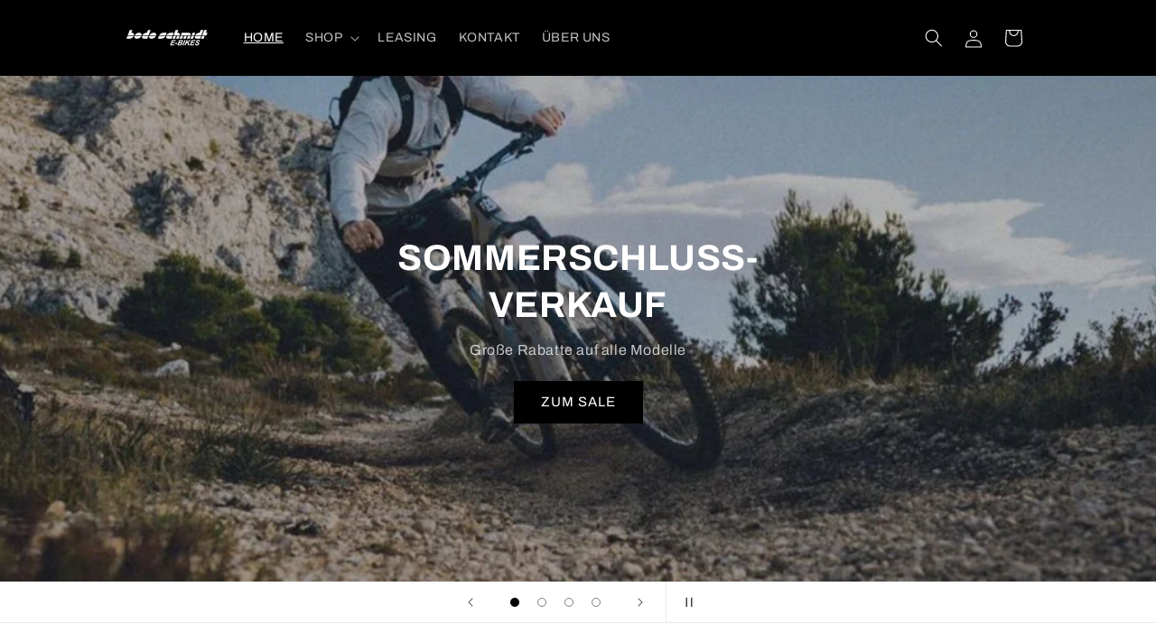

--- FILE ---
content_type: text/html; charset=utf-8
request_url: https://ebike-powershop.de/?attachment_id=4061453020382
body_size: 24347
content:
<!doctype html>
<html class="js" lang="de">
  <head>
    <meta charset="utf-8">
    <meta http-equiv="X-UA-Compatible" content="IE=edge">
    <meta name="viewport" content="width=device-width,initial-scale=1">
    <meta name="theme-color" content="">
    <link rel="canonical" href="https://ebike-powershop.de/"><link rel="icon" type="image/png" href="//ebike-powershop.de/cdn/shop/files/Favicon-bs-husky.png?crop=center&height=32&v=1718476026&width=32"><link rel="preconnect" href="https://fonts.shopifycdn.com" crossorigin><title>
      Hochwertige E-Bikes zum Sonderpreis - Bodo Schmidt E-Bikes
 &ndash; E-BIKE POWERSHOP</title>

    
      <meta name="description" content="Seit 2021 sind wir E-Bike-Vertragshändler von HUSQVARNA, GAS GAS und RAYMON und jetzt auch online! Mit 35 Jahren Erfahrung als Motorradhändler sind wir perfekt ausgestattet. Entdecke unser umfangreiches Angebot und profitiere von attraktiven Preisen, Top-Service und Leasing.">
    

    

<meta property="og:site_name" content="E-BIKE POWERSHOP">
<meta property="og:url" content="https://ebike-powershop.de/">
<meta property="og:title" content="Hochwertige E-Bikes zum Sonderpreis - Bodo Schmidt E-Bikes">
<meta property="og:type" content="website">
<meta property="og:description" content="Seit 2021 sind wir E-Bike-Vertragshändler von HUSQVARNA, GAS GAS und RAYMON und jetzt auch online! Mit 35 Jahren Erfahrung als Motorradhändler sind wir perfekt ausgestattet. Entdecke unser umfangreiches Angebot und profitiere von attraktiven Preisen, Top-Service und Leasing."><meta property="og:image" content="http://ebike-powershop.de/cdn/shop/files/Design_ohne_Titel_ac90b47b-f6e8-46a0-90b9-8076e7b73a3c.png?v=1736771379">
  <meta property="og:image:secure_url" content="https://ebike-powershop.de/cdn/shop/files/Design_ohne_Titel_ac90b47b-f6e8-46a0-90b9-8076e7b73a3c.png?v=1736771379">
  <meta property="og:image:width" content="500">
  <meta property="og:image:height" content="500"><meta name="twitter:card" content="summary_large_image">
<meta name="twitter:title" content="Hochwertige E-Bikes zum Sonderpreis - Bodo Schmidt E-Bikes">
<meta name="twitter:description" content="Seit 2021 sind wir E-Bike-Vertragshändler von HUSQVARNA, GAS GAS und RAYMON und jetzt auch online! Mit 35 Jahren Erfahrung als Motorradhändler sind wir perfekt ausgestattet. Entdecke unser umfangreiches Angebot und profitiere von attraktiven Preisen, Top-Service und Leasing.">


    <script src="//ebike-powershop.de/cdn/shop/t/1/assets/constants.js?v=58251544750838685771718449894" defer="defer"></script>
    <script src="//ebike-powershop.de/cdn/shop/t/1/assets/pubsub.js?v=158357773527763999511718449895" defer="defer"></script>
    <script src="//ebike-powershop.de/cdn/shop/t/1/assets/global.js?v=136628361274817707361718449894" defer="defer"></script><script src="//ebike-powershop.de/cdn/shop/t/1/assets/animations.js?v=88693664871331136111718449893" defer="defer"></script><script>window.performance && window.performance.mark && window.performance.mark('shopify.content_for_header.start');</script><meta id="shopify-digital-wallet" name="shopify-digital-wallet" content="/83880214863/digital_wallets/dialog">
<script async="async" src="/checkouts/internal/preloads.js?locale=de-DE"></script>
<script id="shopify-features" type="application/json">{"accessToken":"c719eb05247bdc320c5e591c86ef5f21","betas":["rich-media-storefront-analytics"],"domain":"ebike-powershop.de","predictiveSearch":true,"shopId":83880214863,"locale":"de"}</script>
<script>var Shopify = Shopify || {};
Shopify.shop = "1cd446-c0.myshopify.com";
Shopify.locale = "de";
Shopify.currency = {"active":"EUR","rate":"1.0"};
Shopify.country = "DE";
Shopify.theme = {"name":"Dawn","id":166734856527,"schema_name":"Dawn","schema_version":"14.0.0","theme_store_id":887,"role":"main"};
Shopify.theme.handle = "null";
Shopify.theme.style = {"id":null,"handle":null};
Shopify.cdnHost = "ebike-powershop.de/cdn";
Shopify.routes = Shopify.routes || {};
Shopify.routes.root = "/";</script>
<script type="module">!function(o){(o.Shopify=o.Shopify||{}).modules=!0}(window);</script>
<script>!function(o){function n(){var o=[];function n(){o.push(Array.prototype.slice.apply(arguments))}return n.q=o,n}var t=o.Shopify=o.Shopify||{};t.loadFeatures=n(),t.autoloadFeatures=n()}(window);</script>
<script id="shop-js-analytics" type="application/json">{"pageType":"index"}</script>
<script defer="defer" async type="module" src="//ebike-powershop.de/cdn/shopifycloud/shop-js/modules/v2/client.init-shop-cart-sync_BnV6Aryc.de.esm.js"></script>
<script defer="defer" async type="module" src="//ebike-powershop.de/cdn/shopifycloud/shop-js/modules/v2/chunk.common_Cf6kPQmv.esm.js"></script>
<script type="module">
  await import("//ebike-powershop.de/cdn/shopifycloud/shop-js/modules/v2/client.init-shop-cart-sync_BnV6Aryc.de.esm.js");
await import("//ebike-powershop.de/cdn/shopifycloud/shop-js/modules/v2/chunk.common_Cf6kPQmv.esm.js");

  window.Shopify.SignInWithShop?.initShopCartSync?.({"fedCMEnabled":true,"windoidEnabled":true});

</script>
<script id="__st">var __st={"a":83880214863,"offset":3600,"reqid":"9161b2ce-b549-492d-84de-244af308c31f-1762074192","pageurl":"ebike-powershop.de\/?attachment_id=4061453020382","u":"2f7965432290","p":"home"};</script>
<script>window.ShopifyPaypalV4VisibilityTracking = true;</script>
<script id="captcha-bootstrap">!function(){'use strict';const t='contact',e='account',n='new_comment',o=[[t,t],['blogs',n],['comments',n],[t,'customer']],c=[[e,'customer_login'],[e,'guest_login'],[e,'recover_customer_password'],[e,'create_customer']],r=t=>t.map((([t,e])=>`form[action*='/${t}']:not([data-nocaptcha='true']) input[name='form_type'][value='${e}']`)).join(','),a=t=>()=>t?[...document.querySelectorAll(t)].map((t=>t.form)):[];function s(){const t=[...o],e=r(t);return a(e)}const i='password',u='form_key',d=['recaptcha-v3-token','g-recaptcha-response','h-captcha-response',i],f=()=>{try{return window.sessionStorage}catch{return}},m='__shopify_v',_=t=>t.elements[u];function p(t,e,n=!1){try{const o=window.sessionStorage,c=JSON.parse(o.getItem(e)),{data:r}=function(t){const{data:e,action:n}=t;return t[m]||n?{data:e,action:n}:{data:t,action:n}}(c);for(const[e,n]of Object.entries(r))t.elements[e]&&(t.elements[e].value=n);n&&o.removeItem(e)}catch(o){console.error('form repopulation failed',{error:o})}}const l='form_type',E='cptcha';function T(t){t.dataset[E]=!0}const w=window,h=w.document,L='Shopify',v='ce_forms',y='captcha';let A=!1;((t,e)=>{const n=(g='f06e6c50-85a8-45c8-87d0-21a2b65856fe',I='https://cdn.shopify.com/shopifycloud/storefront-forms-hcaptcha/ce_storefront_forms_captcha_hcaptcha.v1.5.2.iife.js',D={infoText:'Durch hCaptcha geschützt',privacyText:'Datenschutz',termsText:'Allgemeine Geschäftsbedingungen'},(t,e,n)=>{const o=w[L][v],c=o.bindForm;if(c)return c(t,g,e,D).then(n);var r;o.q.push([[t,g,e,D],n]),r=I,A||(h.body.append(Object.assign(h.createElement('script'),{id:'captcha-provider',async:!0,src:r})),A=!0)});var g,I,D;w[L]=w[L]||{},w[L][v]=w[L][v]||{},w[L][v].q=[],w[L][y]=w[L][y]||{},w[L][y].protect=function(t,e){n(t,void 0,e),T(t)},Object.freeze(w[L][y]),function(t,e,n,w,h,L){const[v,y,A,g]=function(t,e,n){const i=e?o:[],u=t?c:[],d=[...i,...u],f=r(d),m=r(i),_=r(d.filter((([t,e])=>n.includes(e))));return[a(f),a(m),a(_),s()]}(w,h,L),I=t=>{const e=t.target;return e instanceof HTMLFormElement?e:e&&e.form},D=t=>v().includes(t);t.addEventListener('submit',(t=>{const e=I(t);if(!e)return;const n=D(e)&&!e.dataset.hcaptchaBound&&!e.dataset.recaptchaBound,o=_(e),c=g().includes(e)&&(!o||!o.value);(n||c)&&t.preventDefault(),c&&!n&&(function(t){try{if(!f())return;!function(t){const e=f();if(!e)return;const n=_(t);if(!n)return;const o=n.value;o&&e.removeItem(o)}(t);const e=Array.from(Array(32),(()=>Math.random().toString(36)[2])).join('');!function(t,e){_(t)||t.append(Object.assign(document.createElement('input'),{type:'hidden',name:u})),t.elements[u].value=e}(t,e),function(t,e){const n=f();if(!n)return;const o=[...t.querySelectorAll(`input[type='${i}']`)].map((({name:t})=>t)),c=[...d,...o],r={};for(const[a,s]of new FormData(t).entries())c.includes(a)||(r[a]=s);n.setItem(e,JSON.stringify({[m]:1,action:t.action,data:r}))}(t,e)}catch(e){console.error('failed to persist form',e)}}(e),e.submit())}));const S=(t,e)=>{t&&!t.dataset[E]&&(n(t,e.some((e=>e===t))),T(t))};for(const o of['focusin','change'])t.addEventListener(o,(t=>{const e=I(t);D(e)&&S(e,y())}));const B=e.get('form_key'),M=e.get(l),P=B&&M;t.addEventListener('DOMContentLoaded',(()=>{const t=y();if(P)for(const e of t)e.elements[l].value===M&&p(e,B);[...new Set([...A(),...v().filter((t=>'true'===t.dataset.shopifyCaptcha))])].forEach((e=>S(e,t)))}))}(h,new URLSearchParams(w.location.search),n,t,e,['guest_login'])})(!0,!0)}();</script>
<script integrity="sha256-52AcMU7V7pcBOXWImdc/TAGTFKeNjmkeM1Pvks/DTgc=" data-source-attribution="shopify.loadfeatures" defer="defer" src="//ebike-powershop.de/cdn/shopifycloud/storefront/assets/storefront/load_feature-81c60534.js" crossorigin="anonymous"></script>
<script data-source-attribution="shopify.dynamic_checkout.dynamic.init">var Shopify=Shopify||{};Shopify.PaymentButton=Shopify.PaymentButton||{isStorefrontPortableWallets:!0,init:function(){window.Shopify.PaymentButton.init=function(){};var t=document.createElement("script");t.src="https://ebike-powershop.de/cdn/shopifycloud/portable-wallets/latest/portable-wallets.de.js",t.type="module",document.head.appendChild(t)}};
</script>
<script data-source-attribution="shopify.dynamic_checkout.buyer_consent">
  function portableWalletsHideBuyerConsent(e){var t=document.getElementById("shopify-buyer-consent"),n=document.getElementById("shopify-subscription-policy-button");t&&n&&(t.classList.add("hidden"),t.setAttribute("aria-hidden","true"),n.removeEventListener("click",e))}function portableWalletsShowBuyerConsent(e){var t=document.getElementById("shopify-buyer-consent"),n=document.getElementById("shopify-subscription-policy-button");t&&n&&(t.classList.remove("hidden"),t.removeAttribute("aria-hidden"),n.addEventListener("click",e))}window.Shopify?.PaymentButton&&(window.Shopify.PaymentButton.hideBuyerConsent=portableWalletsHideBuyerConsent,window.Shopify.PaymentButton.showBuyerConsent=portableWalletsShowBuyerConsent);
</script>
<script data-source-attribution="shopify.dynamic_checkout.cart.bootstrap">document.addEventListener("DOMContentLoaded",(function(){function t(){return document.querySelector("shopify-accelerated-checkout-cart, shopify-accelerated-checkout")}if(t())Shopify.PaymentButton.init();else{new MutationObserver((function(e,n){t()&&(Shopify.PaymentButton.init(),n.disconnect())})).observe(document.body,{childList:!0,subtree:!0})}}));
</script>
<script id='scb4127' type='text/javascript' async='' src='https://ebike-powershop.de/cdn/shopifycloud/privacy-banner/storefront-banner.js'></script><script id="sections-script" data-sections="header" defer="defer" src="//ebike-powershop.de/cdn/shop/t/1/compiled_assets/scripts.js?152"></script>
<script>window.performance && window.performance.mark && window.performance.mark('shopify.content_for_header.end');</script>


    <style data-shopify>
      @font-face {
  font-family: Archivo;
  font-weight: 400;
  font-style: normal;
  font-display: swap;
  src: url("//ebike-powershop.de/cdn/fonts/archivo/archivo_n4.dc8d917cc69af0a65ae04d01fd8eeab28a3573c9.woff2") format("woff2"),
       url("//ebike-powershop.de/cdn/fonts/archivo/archivo_n4.bd6b9c34fdb81d7646836be8065ce3c80a2cc984.woff") format("woff");
}

      @font-face {
  font-family: Archivo;
  font-weight: 700;
  font-style: normal;
  font-display: swap;
  src: url("//ebike-powershop.de/cdn/fonts/archivo/archivo_n7.651b020b3543640c100112be6f1c1b8e816c7f13.woff2") format("woff2"),
       url("//ebike-powershop.de/cdn/fonts/archivo/archivo_n7.7e9106d320e6594976a7dcb57957f3e712e83c96.woff") format("woff");
}

      @font-face {
  font-family: Archivo;
  font-weight: 400;
  font-style: italic;
  font-display: swap;
  src: url("//ebike-powershop.de/cdn/fonts/archivo/archivo_i4.37d8c4e02dc4f8e8b559f47082eb24a5c48c2908.woff2") format("woff2"),
       url("//ebike-powershop.de/cdn/fonts/archivo/archivo_i4.839d35d75c605237591e73815270f86ab696602c.woff") format("woff");
}

      @font-face {
  font-family: Archivo;
  font-weight: 700;
  font-style: italic;
  font-display: swap;
  src: url("//ebike-powershop.de/cdn/fonts/archivo/archivo_i7.3dc798c6f261b8341dd97dd5c78d97d457c63517.woff2") format("woff2"),
       url("//ebike-powershop.de/cdn/fonts/archivo/archivo_i7.3b65e9d326e7379bd5f15bcb927c5d533d950ff6.woff") format("woff");
}

      @font-face {
  font-family: Archivo;
  font-weight: 400;
  font-style: normal;
  font-display: swap;
  src: url("//ebike-powershop.de/cdn/fonts/archivo/archivo_n4.dc8d917cc69af0a65ae04d01fd8eeab28a3573c9.woff2") format("woff2"),
       url("//ebike-powershop.de/cdn/fonts/archivo/archivo_n4.bd6b9c34fdb81d7646836be8065ce3c80a2cc984.woff") format("woff");
}


      
        :root,
        .color-scheme-1 {
          --color-background: 255,255,255;
        
          --gradient-background: #ffffff;
        

        

        --color-foreground: 0,0,0;
        --color-background-contrast: 191,191,191;
        --color-shadow: 0,0,0;
        --color-button: 0,0,0;
        --color-button-text: 255,255,255;
        --color-secondary-button: 255,255,255;
        --color-secondary-button-text: 0,0,0;
        --color-link: 0,0,0;
        --color-badge-foreground: 0,0,0;
        --color-badge-background: 255,255,255;
        --color-badge-border: 0,0,0;
        --payment-terms-background-color: rgb(255 255 255);
      }
      
        
        .color-scheme-2 {
          --color-background: 255,255,255;
        
          --gradient-background: #ffffff;
        

        

        --color-foreground: 0,42,82;
        --color-background-contrast: 191,191,191;
        --color-shadow: 0,42,82;
        --color-button: 0,42,82;
        --color-button-text: 243,243,243;
        --color-secondary-button: 255,255,255;
        --color-secondary-button-text: 0,42,82;
        --color-link: 0,42,82;
        --color-badge-foreground: 0,42,82;
        --color-badge-background: 255,255,255;
        --color-badge-border: 0,42,82;
        --payment-terms-background-color: rgb(255 255 255);
      }
      
        
        .color-scheme-3 {
          --color-background: 136,134,134;
        
          --gradient-background: #888686;
        

        

        --color-foreground: 255,255,255;
        --color-background-contrast: 72,71,71;
        --color-shadow: 69,69,69;
        --color-button: 255,255,255;
        --color-button-text: 255,255,255;
        --color-secondary-button: 136,134,134;
        --color-secondary-button-text: 255,255,255;
        --color-link: 255,255,255;
        --color-badge-foreground: 255,255,255;
        --color-badge-background: 136,134,134;
        --color-badge-border: 255,255,255;
        --payment-terms-background-color: rgb(136 134 134);
      }
      
        
        .color-scheme-4 {
          --color-background: 0,0,0;
        
          --gradient-background: #000000;
        

        

        --color-foreground: 255,255,255;
        --color-background-contrast: 128,128,128;
        --color-shadow: 0,0,0;
        --color-button: 255,255,255;
        --color-button-text: 0,0,0;
        --color-secondary-button: 0,0,0;
        --color-secondary-button-text: 255,255,255;
        --color-link: 255,255,255;
        --color-badge-foreground: 255,255,255;
        --color-badge-background: 0,0,0;
        --color-badge-border: 255,255,255;
        --payment-terms-background-color: rgb(0 0 0);
      }
      
        
        .color-scheme-5 {
          --color-background: 0,0,0;
        
          --gradient-background: rgba(0,0,0,0);
        

        

        --color-foreground: 255,255,255;
        --color-background-contrast: 128,128,128;
        --color-shadow: 0,0,0;
        --color-button: 0,0,0;
        --color-button-text: 255,255,255;
        --color-secondary-button: 0,0,0;
        --color-secondary-button-text: 0,0,0;
        --color-link: 0,0,0;
        --color-badge-foreground: 255,255,255;
        --color-badge-background: 0,0,0;
        --color-badge-border: 255,255,255;
        --payment-terms-background-color: rgb(0 0 0);
      }
      

      body, .color-scheme-1, .color-scheme-2, .color-scheme-3, .color-scheme-4, .color-scheme-5 {
        color: rgba(var(--color-foreground), 0.75);
        background-color: rgb(var(--color-background));
      }

      :root {
        --font-body-family: Archivo, sans-serif;
        --font-body-style: normal;
        --font-body-weight: 400;
        --font-body-weight-bold: 700;

        --font-heading-family: Archivo, sans-serif;
        --font-heading-style: normal;
        --font-heading-weight: 400;

        --font-body-scale: 1.0;
        --font-heading-scale: 1.0;

        --media-padding: px;
        --media-border-opacity: 0.05;
        --media-border-width: 2px;
        --media-radius: 0px;
        --media-shadow-opacity: 0.0;
        --media-shadow-horizontal-offset: 0px;
        --media-shadow-vertical-offset: 4px;
        --media-shadow-blur-radius: 5px;
        --media-shadow-visible: 0;

        --page-width: 110rem;
        --page-width-margin: 0rem;

        --product-card-image-padding: 0.0rem;
        --product-card-corner-radius: 0.0rem;
        --product-card-text-alignment: left;
        --product-card-border-width: 0.0rem;
        --product-card-border-opacity: 0.1;
        --product-card-shadow-opacity: 0.0;
        --product-card-shadow-visible: 0;
        --product-card-shadow-horizontal-offset: 0.0rem;
        --product-card-shadow-vertical-offset: 0.4rem;
        --product-card-shadow-blur-radius: 0.5rem;

        --collection-card-image-padding: 0.0rem;
        --collection-card-corner-radius: 0.0rem;
        --collection-card-text-alignment: left;
        --collection-card-border-width: 0.0rem;
        --collection-card-border-opacity: 0.1;
        --collection-card-shadow-opacity: 0.0;
        --collection-card-shadow-visible: 0;
        --collection-card-shadow-horizontal-offset: 0.0rem;
        --collection-card-shadow-vertical-offset: 0.4rem;
        --collection-card-shadow-blur-radius: 0.5rem;

        --blog-card-image-padding: 0.0rem;
        --blog-card-corner-radius: 0.0rem;
        --blog-card-text-alignment: left;
        --blog-card-border-width: 0.0rem;
        --blog-card-border-opacity: 0.1;
        --blog-card-shadow-opacity: 0.0;
        --blog-card-shadow-visible: 0;
        --blog-card-shadow-horizontal-offset: 0.0rem;
        --blog-card-shadow-vertical-offset: 0.4rem;
        --blog-card-shadow-blur-radius: 0.5rem;

        --badge-corner-radius: 4.0rem;

        --popup-border-width: 1px;
        --popup-border-opacity: 0.1;
        --popup-corner-radius: 0px;
        --popup-shadow-opacity: 0.05;
        --popup-shadow-horizontal-offset: 0px;
        --popup-shadow-vertical-offset: 4px;
        --popup-shadow-blur-radius: 5px;

        --drawer-border-width: 1px;
        --drawer-border-opacity: 0.1;
        --drawer-shadow-opacity: 0.0;
        --drawer-shadow-horizontal-offset: 0px;
        --drawer-shadow-vertical-offset: 4px;
        --drawer-shadow-blur-radius: 5px;

        --spacing-sections-desktop: 0px;
        --spacing-sections-mobile: 0px;

        --grid-desktop-vertical-spacing: 8px;
        --grid-desktop-horizontal-spacing: 8px;
        --grid-mobile-vertical-spacing: 4px;
        --grid-mobile-horizontal-spacing: 4px;

        --text-boxes-border-opacity: 0.1;
        --text-boxes-border-width: 0px;
        --text-boxes-radius: 0px;
        --text-boxes-shadow-opacity: 0.0;
        --text-boxes-shadow-visible: 0;
        --text-boxes-shadow-horizontal-offset: 0px;
        --text-boxes-shadow-vertical-offset: 4px;
        --text-boxes-shadow-blur-radius: 5px;

        --buttons-radius: 0px;
        --buttons-radius-outset: 0px;
        --buttons-border-width: 1px;
        --buttons-border-opacity: 1.0;
        --buttons-shadow-opacity: 0.0;
        --buttons-shadow-visible: 0;
        --buttons-shadow-horizontal-offset: 0px;
        --buttons-shadow-vertical-offset: 4px;
        --buttons-shadow-blur-radius: 5px;
        --buttons-border-offset: 0px;

        --inputs-radius: 0px;
        --inputs-border-width: 1px;
        --inputs-border-opacity: 0.55;
        --inputs-shadow-opacity: 0.0;
        --inputs-shadow-horizontal-offset: 0px;
        --inputs-margin-offset: 0px;
        --inputs-shadow-vertical-offset: 4px;
        --inputs-shadow-blur-radius: 5px;
        --inputs-radius-outset: 0px;

        --variant-pills-radius: 40px;
        --variant-pills-border-width: 1px;
        --variant-pills-border-opacity: 0.55;
        --variant-pills-shadow-opacity: 0.0;
        --variant-pills-shadow-horizontal-offset: 0px;
        --variant-pills-shadow-vertical-offset: 4px;
        --variant-pills-shadow-blur-radius: 5px;
      }

      *,
      *::before,
      *::after {
        box-sizing: inherit;
      }

      html {
        box-sizing: border-box;
        font-size: calc(var(--font-body-scale) * 62.5%);
        height: 100%;
      }

      body {
        display: grid;
        grid-template-rows: auto auto 1fr auto;
        grid-template-columns: 100%;
        min-height: 100%;
        margin: 0;
        font-size: 1.5rem;
        letter-spacing: 0.06rem;
        line-height: calc(1 + 0.8 / var(--font-body-scale));
        font-family: var(--font-body-family);
        font-style: var(--font-body-style);
        font-weight: var(--font-body-weight);
      }

      @media screen and (min-width: 750px) {
        body {
          font-size: 1.6rem;
        }
      }
    </style>

    <link href="//ebike-powershop.de/cdn/shop/t/1/assets/base.css?v=16534392784228263581718449894" rel="stylesheet" type="text/css" media="all" />

      <link rel="preload" as="font" href="//ebike-powershop.de/cdn/fonts/archivo/archivo_n4.dc8d917cc69af0a65ae04d01fd8eeab28a3573c9.woff2" type="font/woff2" crossorigin>
      

      <link rel="preload" as="font" href="//ebike-powershop.de/cdn/fonts/archivo/archivo_n4.dc8d917cc69af0a65ae04d01fd8eeab28a3573c9.woff2" type="font/woff2" crossorigin>
      
<link
        rel="stylesheet"
        href="//ebike-powershop.de/cdn/shop/t/1/assets/component-predictive-search.css?v=118923337488134913561718449894"
        media="print"
        onload="this.media='all'"
      ><script>
      if (Shopify.designMode) {
        document.documentElement.classList.add('shopify-design-mode');
      }
    </script>
  <link href="https://monorail-edge.shopifysvc.com" rel="dns-prefetch">
<script>(function(){if ("sendBeacon" in navigator && "performance" in window) {try {var session_token_from_headers = performance.getEntriesByType('navigation')[0].serverTiming.find(x => x.name == '_s').description;} catch {var session_token_from_headers = undefined;}var session_cookie_matches = document.cookie.match(/_shopify_s=([^;]*)/);var session_token_from_cookie = session_cookie_matches && session_cookie_matches.length === 2 ? session_cookie_matches[1] : "";var session_token = session_token_from_headers || session_token_from_cookie || "";function handle_abandonment_event(e) {var entries = performance.getEntries().filter(function(entry) {return /monorail-edge.shopifysvc.com/.test(entry.name);});if (!window.abandonment_tracked && entries.length === 0) {window.abandonment_tracked = true;var currentMs = Date.now();var navigation_start = performance.timing.navigationStart;var payload = {shop_id: 83880214863,url: window.location.href,navigation_start,duration: currentMs - navigation_start,session_token,page_type: "index"};window.navigator.sendBeacon("https://monorail-edge.shopifysvc.com/v1/produce", JSON.stringify({schema_id: "online_store_buyer_site_abandonment/1.1",payload: payload,metadata: {event_created_at_ms: currentMs,event_sent_at_ms: currentMs}}));}}window.addEventListener('pagehide', handle_abandonment_event);}}());</script>
<script id="web-pixels-manager-setup">(function e(e,d,r,n,o){if(void 0===o&&(o={}),!Boolean(null===(a=null===(i=window.Shopify)||void 0===i?void 0:i.analytics)||void 0===a?void 0:a.replayQueue)){var i,a;window.Shopify=window.Shopify||{};var t=window.Shopify;t.analytics=t.analytics||{};var s=t.analytics;s.replayQueue=[],s.publish=function(e,d,r){return s.replayQueue.push([e,d,r]),!0};try{self.performance.mark("wpm:start")}catch(e){}var l=function(){var e={modern:/Edge?\/(1{2}[4-9]|1[2-9]\d|[2-9]\d{2}|\d{4,})\.\d+(\.\d+|)|Firefox\/(1{2}[4-9]|1[2-9]\d|[2-9]\d{2}|\d{4,})\.\d+(\.\d+|)|Chrom(ium|e)\/(9{2}|\d{3,})\.\d+(\.\d+|)|(Maci|X1{2}).+ Version\/(15\.\d+|(1[6-9]|[2-9]\d|\d{3,})\.\d+)([,.]\d+|)( \(\w+\)|)( Mobile\/\w+|) Safari\/|Chrome.+OPR\/(9{2}|\d{3,})\.\d+\.\d+|(CPU[ +]OS|iPhone[ +]OS|CPU[ +]iPhone|CPU IPhone OS|CPU iPad OS)[ +]+(15[._]\d+|(1[6-9]|[2-9]\d|\d{3,})[._]\d+)([._]\d+|)|Android:?[ /-](13[3-9]|1[4-9]\d|[2-9]\d{2}|\d{4,})(\.\d+|)(\.\d+|)|Android.+Firefox\/(13[5-9]|1[4-9]\d|[2-9]\d{2}|\d{4,})\.\d+(\.\d+|)|Android.+Chrom(ium|e)\/(13[3-9]|1[4-9]\d|[2-9]\d{2}|\d{4,})\.\d+(\.\d+|)|SamsungBrowser\/([2-9]\d|\d{3,})\.\d+/,legacy:/Edge?\/(1[6-9]|[2-9]\d|\d{3,})\.\d+(\.\d+|)|Firefox\/(5[4-9]|[6-9]\d|\d{3,})\.\d+(\.\d+|)|Chrom(ium|e)\/(5[1-9]|[6-9]\d|\d{3,})\.\d+(\.\d+|)([\d.]+$|.*Safari\/(?![\d.]+ Edge\/[\d.]+$))|(Maci|X1{2}).+ Version\/(10\.\d+|(1[1-9]|[2-9]\d|\d{3,})\.\d+)([,.]\d+|)( \(\w+\)|)( Mobile\/\w+|) Safari\/|Chrome.+OPR\/(3[89]|[4-9]\d|\d{3,})\.\d+\.\d+|(CPU[ +]OS|iPhone[ +]OS|CPU[ +]iPhone|CPU IPhone OS|CPU iPad OS)[ +]+(10[._]\d+|(1[1-9]|[2-9]\d|\d{3,})[._]\d+)([._]\d+|)|Android:?[ /-](13[3-9]|1[4-9]\d|[2-9]\d{2}|\d{4,})(\.\d+|)(\.\d+|)|Mobile Safari.+OPR\/([89]\d|\d{3,})\.\d+\.\d+|Android.+Firefox\/(13[5-9]|1[4-9]\d|[2-9]\d{2}|\d{4,})\.\d+(\.\d+|)|Android.+Chrom(ium|e)\/(13[3-9]|1[4-9]\d|[2-9]\d{2}|\d{4,})\.\d+(\.\d+|)|Android.+(UC? ?Browser|UCWEB|U3)[ /]?(15\.([5-9]|\d{2,})|(1[6-9]|[2-9]\d|\d{3,})\.\d+)\.\d+|SamsungBrowser\/(5\.\d+|([6-9]|\d{2,})\.\d+)|Android.+MQ{2}Browser\/(14(\.(9|\d{2,})|)|(1[5-9]|[2-9]\d|\d{3,})(\.\d+|))(\.\d+|)|K[Aa][Ii]OS\/(3\.\d+|([4-9]|\d{2,})\.\d+)(\.\d+|)/},d=e.modern,r=e.legacy,n=navigator.userAgent;return n.match(d)?"modern":n.match(r)?"legacy":"unknown"}(),u="modern"===l?"modern":"legacy",c=(null!=n?n:{modern:"",legacy:""})[u],f=function(e){return[e.baseUrl,"/wpm","/b",e.hashVersion,"modern"===e.buildTarget?"m":"l",".js"].join("")}({baseUrl:d,hashVersion:r,buildTarget:u}),m=function(e){var d=e.version,r=e.bundleTarget,n=e.surface,o=e.pageUrl,i=e.monorailEndpoint;return{emit:function(e){var a=e.status,t=e.errorMsg,s=(new Date).getTime(),l=JSON.stringify({metadata:{event_sent_at_ms:s},events:[{schema_id:"web_pixels_manager_load/3.1",payload:{version:d,bundle_target:r,page_url:o,status:a,surface:n,error_msg:t},metadata:{event_created_at_ms:s}}]});if(!i)return console&&console.warn&&console.warn("[Web Pixels Manager] No Monorail endpoint provided, skipping logging."),!1;try{return self.navigator.sendBeacon.bind(self.navigator)(i,l)}catch(e){}var u=new XMLHttpRequest;try{return u.open("POST",i,!0),u.setRequestHeader("Content-Type","text/plain"),u.send(l),!0}catch(e){return console&&console.warn&&console.warn("[Web Pixels Manager] Got an unhandled error while logging to Monorail."),!1}}}}({version:r,bundleTarget:l,surface:e.surface,pageUrl:self.location.href,monorailEndpoint:e.monorailEndpoint});try{o.browserTarget=l,function(e){var d=e.src,r=e.async,n=void 0===r||r,o=e.onload,i=e.onerror,a=e.sri,t=e.scriptDataAttributes,s=void 0===t?{}:t,l=document.createElement("script"),u=document.querySelector("head"),c=document.querySelector("body");if(l.async=n,l.src=d,a&&(l.integrity=a,l.crossOrigin="anonymous"),s)for(var f in s)if(Object.prototype.hasOwnProperty.call(s,f))try{l.dataset[f]=s[f]}catch(e){}if(o&&l.addEventListener("load",o),i&&l.addEventListener("error",i),u)u.appendChild(l);else{if(!c)throw new Error("Did not find a head or body element to append the script");c.appendChild(l)}}({src:f,async:!0,onload:function(){if(!function(){var e,d;return Boolean(null===(d=null===(e=window.Shopify)||void 0===e?void 0:e.analytics)||void 0===d?void 0:d.initialized)}()){var d=window.webPixelsManager.init(e)||void 0;if(d){var r=window.Shopify.analytics;r.replayQueue.forEach((function(e){var r=e[0],n=e[1],o=e[2];d.publishCustomEvent(r,n,o)})),r.replayQueue=[],r.publish=d.publishCustomEvent,r.visitor=d.visitor,r.initialized=!0}}},onerror:function(){return m.emit({status:"failed",errorMsg:"".concat(f," has failed to load")})},sri:function(e){var d=/^sha384-[A-Za-z0-9+/=]+$/;return"string"==typeof e&&d.test(e)}(c)?c:"",scriptDataAttributes:o}),m.emit({status:"loading"})}catch(e){m.emit({status:"failed",errorMsg:(null==e?void 0:e.message)||"Unknown error"})}}})({shopId: 83880214863,storefrontBaseUrl: "https://ebike-powershop.de",extensionsBaseUrl: "https://extensions.shopifycdn.com/cdn/shopifycloud/web-pixels-manager",monorailEndpoint: "https://monorail-edge.shopifysvc.com/unstable/produce_batch",surface: "storefront-renderer",enabledBetaFlags: ["2dca8a86"],webPixelsConfigList: [{"id":"2140537167","configuration":"{\"config\":\"{\\\"google_tag_ids\\\":[\\\"GT-5NTRLJVF\\\"],\\\"target_country\\\":\\\"ZZ\\\",\\\"gtag_events\\\":[{\\\"type\\\":\\\"view_item\\\",\\\"action_label\\\":\\\"MC-V4W6Q9VBVP\\\"},{\\\"type\\\":\\\"purchase\\\",\\\"action_label\\\":\\\"MC-V4W6Q9VBVP\\\"},{\\\"type\\\":\\\"page_view\\\",\\\"action_label\\\":\\\"MC-V4W6Q9VBVP\\\"}],\\\"enable_monitoring_mode\\\":false}\"}","eventPayloadVersion":"v1","runtimeContext":"OPEN","scriptVersion":"b2a88bafab3e21179ed38636efcd8a93","type":"APP","apiClientId":1780363,"privacyPurposes":[],"dataSharingAdjustments":{"protectedCustomerApprovalScopes":[]}},{"id":"shopify-app-pixel","configuration":"{}","eventPayloadVersion":"v1","runtimeContext":"STRICT","scriptVersion":"0450","apiClientId":"shopify-pixel","type":"APP","privacyPurposes":["ANALYTICS","MARKETING"]},{"id":"shopify-custom-pixel","eventPayloadVersion":"v1","runtimeContext":"LAX","scriptVersion":"0450","apiClientId":"shopify-pixel","type":"CUSTOM","privacyPurposes":["ANALYTICS","MARKETING"]}],isMerchantRequest: false,initData: {"shop":{"name":"E-BIKE POWERSHOP","paymentSettings":{"currencyCode":"EUR"},"myshopifyDomain":"1cd446-c0.myshopify.com","countryCode":"DE","storefrontUrl":"https:\/\/ebike-powershop.de"},"customer":null,"cart":null,"checkout":null,"productVariants":[],"purchasingCompany":null},},"https://ebike-powershop.de/cdn","5303c62bw494ab25dp0d72f2dcm48e21f5a",{"modern":"","legacy":""},{"shopId":"83880214863","storefrontBaseUrl":"https:\/\/ebike-powershop.de","extensionBaseUrl":"https:\/\/extensions.shopifycdn.com\/cdn\/shopifycloud\/web-pixels-manager","surface":"storefront-renderer","enabledBetaFlags":"[\"2dca8a86\"]","isMerchantRequest":"false","hashVersion":"5303c62bw494ab25dp0d72f2dcm48e21f5a","publish":"custom","events":"[[\"page_viewed\",{}]]"});</script><script>
  window.ShopifyAnalytics = window.ShopifyAnalytics || {};
  window.ShopifyAnalytics.meta = window.ShopifyAnalytics.meta || {};
  window.ShopifyAnalytics.meta.currency = 'EUR';
  var meta = {"page":{"pageType":"home"}};
  for (var attr in meta) {
    window.ShopifyAnalytics.meta[attr] = meta[attr];
  }
</script>
<script class="analytics">
  (function () {
    var customDocumentWrite = function(content) {
      var jquery = null;

      if (window.jQuery) {
        jquery = window.jQuery;
      } else if (window.Checkout && window.Checkout.$) {
        jquery = window.Checkout.$;
      }

      if (jquery) {
        jquery('body').append(content);
      }
    };

    var hasLoggedConversion = function(token) {
      if (token) {
        return document.cookie.indexOf('loggedConversion=' + token) !== -1;
      }
      return false;
    }

    var setCookieIfConversion = function(token) {
      if (token) {
        var twoMonthsFromNow = new Date(Date.now());
        twoMonthsFromNow.setMonth(twoMonthsFromNow.getMonth() + 2);

        document.cookie = 'loggedConversion=' + token + '; expires=' + twoMonthsFromNow;
      }
    }

    var trekkie = window.ShopifyAnalytics.lib = window.trekkie = window.trekkie || [];
    if (trekkie.integrations) {
      return;
    }
    trekkie.methods = [
      'identify',
      'page',
      'ready',
      'track',
      'trackForm',
      'trackLink'
    ];
    trekkie.factory = function(method) {
      return function() {
        var args = Array.prototype.slice.call(arguments);
        args.unshift(method);
        trekkie.push(args);
        return trekkie;
      };
    };
    for (var i = 0; i < trekkie.methods.length; i++) {
      var key = trekkie.methods[i];
      trekkie[key] = trekkie.factory(key);
    }
    trekkie.load = function(config) {
      trekkie.config = config || {};
      trekkie.config.initialDocumentCookie = document.cookie;
      var first = document.getElementsByTagName('script')[0];
      var script = document.createElement('script');
      script.type = 'text/javascript';
      script.onerror = function(e) {
        var scriptFallback = document.createElement('script');
        scriptFallback.type = 'text/javascript';
        scriptFallback.onerror = function(error) {
                var Monorail = {
      produce: function produce(monorailDomain, schemaId, payload) {
        var currentMs = new Date().getTime();
        var event = {
          schema_id: schemaId,
          payload: payload,
          metadata: {
            event_created_at_ms: currentMs,
            event_sent_at_ms: currentMs
          }
        };
        return Monorail.sendRequest("https://" + monorailDomain + "/v1/produce", JSON.stringify(event));
      },
      sendRequest: function sendRequest(endpointUrl, payload) {
        // Try the sendBeacon API
        if (window && window.navigator && typeof window.navigator.sendBeacon === 'function' && typeof window.Blob === 'function' && !Monorail.isIos12()) {
          var blobData = new window.Blob([payload], {
            type: 'text/plain'
          });

          if (window.navigator.sendBeacon(endpointUrl, blobData)) {
            return true;
          } // sendBeacon was not successful

        } // XHR beacon

        var xhr = new XMLHttpRequest();

        try {
          xhr.open('POST', endpointUrl);
          xhr.setRequestHeader('Content-Type', 'text/plain');
          xhr.send(payload);
        } catch (e) {
          console.log(e);
        }

        return false;
      },
      isIos12: function isIos12() {
        return window.navigator.userAgent.lastIndexOf('iPhone; CPU iPhone OS 12_') !== -1 || window.navigator.userAgent.lastIndexOf('iPad; CPU OS 12_') !== -1;
      }
    };
    Monorail.produce('monorail-edge.shopifysvc.com',
      'trekkie_storefront_load_errors/1.1',
      {shop_id: 83880214863,
      theme_id: 166734856527,
      app_name: "storefront",
      context_url: window.location.href,
      source_url: "//ebike-powershop.de/cdn/s/trekkie.storefront.5ad93876886aa0a32f5bade9f25632a26c6f183a.min.js"});

        };
        scriptFallback.async = true;
        scriptFallback.src = '//ebike-powershop.de/cdn/s/trekkie.storefront.5ad93876886aa0a32f5bade9f25632a26c6f183a.min.js';
        first.parentNode.insertBefore(scriptFallback, first);
      };
      script.async = true;
      script.src = '//ebike-powershop.de/cdn/s/trekkie.storefront.5ad93876886aa0a32f5bade9f25632a26c6f183a.min.js';
      first.parentNode.insertBefore(script, first);
    };
    trekkie.load(
      {"Trekkie":{"appName":"storefront","development":false,"defaultAttributes":{"shopId":83880214863,"isMerchantRequest":null,"themeId":166734856527,"themeCityHash":"9914433619044961040","contentLanguage":"de","currency":"EUR","eventMetadataId":"20bc600e-ad81-474b-8f78-beb5b006ac48"},"isServerSideCookieWritingEnabled":true,"monorailRegion":"shop_domain","enabledBetaFlags":["f0df213a"]},"Session Attribution":{},"S2S":{"facebookCapiEnabled":false,"source":"trekkie-storefront-renderer","apiClientId":580111}}
    );

    var loaded = false;
    trekkie.ready(function() {
      if (loaded) return;
      loaded = true;

      window.ShopifyAnalytics.lib = window.trekkie;

      var originalDocumentWrite = document.write;
      document.write = customDocumentWrite;
      try { window.ShopifyAnalytics.merchantGoogleAnalytics.call(this); } catch(error) {};
      document.write = originalDocumentWrite;

      window.ShopifyAnalytics.lib.page(null,{"pageType":"home","shopifyEmitted":true});

      var match = window.location.pathname.match(/checkouts\/(.+)\/(thank_you|post_purchase)/)
      var token = match? match[1]: undefined;
      if (!hasLoggedConversion(token)) {
        setCookieIfConversion(token);
        
      }
    });


        var eventsListenerScript = document.createElement('script');
        eventsListenerScript.async = true;
        eventsListenerScript.src = "//ebike-powershop.de/cdn/shopifycloud/storefront/assets/shop_events_listener-b8f524ab.js";
        document.getElementsByTagName('head')[0].appendChild(eventsListenerScript);

})();</script>
<script
  defer
  src="https://ebike-powershop.de/cdn/shopifycloud/perf-kit/shopify-perf-kit-2.1.1.min.js"
  data-application="storefront-renderer"
  data-shop-id="83880214863"
  data-render-region="gcp-us-east1"
  data-page-type="index"
  data-theme-instance-id="166734856527"
  data-theme-name="Dawn"
  data-theme-version="14.0.0"
  data-monorail-region="shop_domain"
  data-resource-timing-sampling-rate="10"
  data-shs="true"
  data-shs-beacon="true"
  data-shs-export-with-fetch="true"
  data-shs-logs-sample-rate="1"
></script>
</head>

  <body class="gradient animate--hover-default">
    <a class="skip-to-content-link button visually-hidden" href="#MainContent">
      Direkt zum Inhalt
    </a><!-- BEGIN sections: header-group -->
<div id="shopify-section-sections--22527803294031__header" class="shopify-section shopify-section-group-header-group section-header"><link rel="stylesheet" href="//ebike-powershop.de/cdn/shop/t/1/assets/component-list-menu.css?v=151968516119678728991718449894" media="print" onload="this.media='all'">
<link rel="stylesheet" href="//ebike-powershop.de/cdn/shop/t/1/assets/component-search.css?v=165164710990765432851718449894" media="print" onload="this.media='all'">
<link rel="stylesheet" href="//ebike-powershop.de/cdn/shop/t/1/assets/component-menu-drawer.css?v=110695408305392539491718449894" media="print" onload="this.media='all'">
<link rel="stylesheet" href="//ebike-powershop.de/cdn/shop/t/1/assets/component-cart-notification.css?v=54116361853792938221718449894" media="print" onload="this.media='all'">
<link rel="stylesheet" href="//ebike-powershop.de/cdn/shop/t/1/assets/component-cart-items.css?v=127384614032664249911718449894" media="print" onload="this.media='all'"><link rel="stylesheet" href="//ebike-powershop.de/cdn/shop/t/1/assets/component-price.css?v=70172745017360139101718449894" media="print" onload="this.media='all'"><style>
  header-drawer {
    justify-self: start;
    margin-left: -1.2rem;
  }@media screen and (min-width: 990px) {
      header-drawer {
        display: none;
      }
    }.menu-drawer-container {
    display: flex;
  }

  .list-menu {
    list-style: none;
    padding: 0;
    margin: 0;
  }

  .list-menu--inline {
    display: inline-flex;
    flex-wrap: wrap;
  }

  summary.list-menu__item {
    padding-right: 2.7rem;
  }

  .list-menu__item {
    display: flex;
    align-items: center;
    line-height: calc(1 + 0.3 / var(--font-body-scale));
  }

  .list-menu__item--link {
    text-decoration: none;
    padding-bottom: 1rem;
    padding-top: 1rem;
    line-height: calc(1 + 0.8 / var(--font-body-scale));
  }

  @media screen and (min-width: 750px) {
    .list-menu__item--link {
      padding-bottom: 0.5rem;
      padding-top: 0.5rem;
    }
  }
</style><style data-shopify>.header {
    padding: 10px 3rem 10px 3rem;
  }

  .section-header {
    position: sticky; /* This is for fixing a Safari z-index issue. PR #2147 */
    margin-bottom: 0px;
  }

  @media screen and (min-width: 750px) {
    .section-header {
      margin-bottom: 0px;
    }
  }

  @media screen and (min-width: 990px) {
    .header {
      padding-top: 20px;
      padding-bottom: 20px;
    }
  }</style><script src="//ebike-powershop.de/cdn/shop/t/1/assets/details-disclosure.js?v=13653116266235556501718449894" defer="defer"></script>
<script src="//ebike-powershop.de/cdn/shop/t/1/assets/details-modal.js?v=25581673532751508451718449894" defer="defer"></script>
<script src="//ebike-powershop.de/cdn/shop/t/1/assets/cart-notification.js?v=133508293167896966491718449894" defer="defer"></script>
<script src="//ebike-powershop.de/cdn/shop/t/1/assets/search-form.js?v=133129549252120666541718449895" defer="defer"></script><svg xmlns="http://www.w3.org/2000/svg" class="hidden">
  <symbol id="icon-search" viewbox="0 0 18 19" fill="none">
    <path fill-rule="evenodd" clip-rule="evenodd" d="M11.03 11.68A5.784 5.784 0 112.85 3.5a5.784 5.784 0 018.18 8.18zm.26 1.12a6.78 6.78 0 11.72-.7l5.4 5.4a.5.5 0 11-.71.7l-5.41-5.4z" fill="currentColor"/>
  </symbol>

  <symbol id="icon-reset" class="icon icon-close"  fill="none" viewBox="0 0 18 18" stroke="currentColor">
    <circle r="8.5" cy="9" cx="9" stroke-opacity="0.2"/>
    <path d="M6.82972 6.82915L1.17193 1.17097" stroke-linecap="round" stroke-linejoin="round" transform="translate(5 5)"/>
    <path d="M1.22896 6.88502L6.77288 1.11523" stroke-linecap="round" stroke-linejoin="round" transform="translate(5 5)"/>
  </symbol>

  <symbol id="icon-close" class="icon icon-close" fill="none" viewBox="0 0 18 17">
    <path d="M.865 15.978a.5.5 0 00.707.707l7.433-7.431 7.579 7.282a.501.501 0 00.846-.37.5.5 0 00-.153-.351L9.712 8.546l7.417-7.416a.5.5 0 10-.707-.708L8.991 7.853 1.413.573a.5.5 0 10-.693.72l7.563 7.268-7.418 7.417z" fill="currentColor">
  </symbol>
</svg><sticky-header data-sticky-type="on-scroll-up" class="header-wrapper color-scheme-4 gradient"><header class="header header--middle-left header--mobile-center page-width header--has-menu header--has-social header--has-account">

<header-drawer data-breakpoint="tablet">
  <details id="Details-menu-drawer-container" class="menu-drawer-container">
    <summary
      class="header__icon header__icon--menu header__icon--summary link focus-inset"
      aria-label="Menü"
    >
      <span>
        <svg
  xmlns="http://www.w3.org/2000/svg"
  aria-hidden="true"
  focusable="false"
  class="icon icon-hamburger"
  fill="none"
  viewBox="0 0 18 16"
>
  <path d="M1 .5a.5.5 0 100 1h15.71a.5.5 0 000-1H1zM.5 8a.5.5 0 01.5-.5h15.71a.5.5 0 010 1H1A.5.5 0 01.5 8zm0 7a.5.5 0 01.5-.5h15.71a.5.5 0 010 1H1a.5.5 0 01-.5-.5z" fill="currentColor">
</svg>

        <svg
  xmlns="http://www.w3.org/2000/svg"
  aria-hidden="true"
  focusable="false"
  class="icon icon-close"
  fill="none"
  viewBox="0 0 18 17"
>
  <path d="M.865 15.978a.5.5 0 00.707.707l7.433-7.431 7.579 7.282a.501.501 0 00.846-.37.5.5 0 00-.153-.351L9.712 8.546l7.417-7.416a.5.5 0 10-.707-.708L8.991 7.853 1.413.573a.5.5 0 10-.693.72l7.563 7.268-7.418 7.417z" fill="currentColor">
</svg>

      </span>
    </summary>
    <div id="menu-drawer" class="gradient menu-drawer motion-reduce color-scheme-4">
      <div class="menu-drawer__inner-container">
        <div class="menu-drawer__navigation-container">
          <nav class="menu-drawer__navigation">
            <ul class="menu-drawer__menu has-submenu list-menu" role="list"><li><a
                      id="HeaderDrawer-home"
                      href="/"
                      class="menu-drawer__menu-item list-menu__item link link--text focus-inset menu-drawer__menu-item--active"
                      
                        aria-current="page"
                      
                    >
                      HOME
                    </a></li><li><details id="Details-menu-drawer-menu-item-2">
                      <summary
                        id="HeaderDrawer-shop"
                        class="menu-drawer__menu-item list-menu__item link link--text focus-inset"
                      >
                        SHOP
                        <svg
  viewBox="0 0 14 10"
  fill="none"
  aria-hidden="true"
  focusable="false"
  class="icon icon-arrow"
  xmlns="http://www.w3.org/2000/svg"
>
  <path fill-rule="evenodd" clip-rule="evenodd" d="M8.537.808a.5.5 0 01.817-.162l4 4a.5.5 0 010 .708l-4 4a.5.5 0 11-.708-.708L11.793 5.5H1a.5.5 0 010-1h10.793L8.646 1.354a.5.5 0 01-.109-.546z" fill="currentColor">
</svg>

                        <svg aria-hidden="true" focusable="false" class="icon icon-caret" viewBox="0 0 10 6">
  <path fill-rule="evenodd" clip-rule="evenodd" d="M9.354.646a.5.5 0 00-.708 0L5 4.293 1.354.646a.5.5 0 00-.708.708l4 4a.5.5 0 00.708 0l4-4a.5.5 0 000-.708z" fill="currentColor">
</svg>

                      </summary>
                      <div
                        id="link-shop"
                        class="menu-drawer__submenu has-submenu gradient motion-reduce"
                        tabindex="-1"
                      >
                        <div class="menu-drawer__inner-submenu">
                          <button class="menu-drawer__close-button link link--text focus-inset" aria-expanded="true">
                            <svg
  viewBox="0 0 14 10"
  fill="none"
  aria-hidden="true"
  focusable="false"
  class="icon icon-arrow"
  xmlns="http://www.w3.org/2000/svg"
>
  <path fill-rule="evenodd" clip-rule="evenodd" d="M8.537.808a.5.5 0 01.817-.162l4 4a.5.5 0 010 .708l-4 4a.5.5 0 11-.708-.708L11.793 5.5H1a.5.5 0 010-1h10.793L8.646 1.354a.5.5 0 01-.109-.546z" fill="currentColor">
</svg>

                            SHOP
                          </button>
                          <ul class="menu-drawer__menu list-menu" role="list" tabindex="-1"><li><a
                                    id="HeaderDrawer-shop-e-bikes-ab-1-000"
                                    href="/collections/e-bikes-ab-1000"
                                    class="menu-drawer__menu-item link link--text list-menu__item focus-inset"
                                    
                                  >
                                    E-Bikes ab 1.000€
                                  </a></li><li><a
                                    id="HeaderDrawer-shop-e-bikes-ab-2-000"
                                    href="/collections/e-bikes-ab-2-000"
                                    class="menu-drawer__menu-item link link--text list-menu__item focus-inset"
                                    
                                  >
                                    E-Bikes ab 2.000€
                                  </a></li><li><a
                                    id="HeaderDrawer-shop-e-bikes-ab-4-000"
                                    href="/collections/e-bikes-ab-4-000"
                                    class="menu-drawer__menu-item link link--text list-menu__item focus-inset"
                                    
                                  >
                                    E-Bikes ab 4.000€
                                  </a></li></ul>
                        </div>
                      </div>
                    </details></li><li><a
                      id="HeaderDrawer-leasing"
                      href="/pages/e-bike-leasing"
                      class="menu-drawer__menu-item list-menu__item link link--text focus-inset"
                      
                    >
                      LEASING
                    </a></li><li><a
                      id="HeaderDrawer-kontakt"
                      href="/pages/contact"
                      class="menu-drawer__menu-item list-menu__item link link--text focus-inset"
                      
                    >
                      KONTAKT
                    </a></li><li><a
                      id="HeaderDrawer-uber-uns"
                      href="/pages/uber-uns"
                      class="menu-drawer__menu-item list-menu__item link link--text focus-inset"
                      
                    >
                      ÜBER UNS
                    </a></li></ul>
          </nav>
          <div class="menu-drawer__utility-links"><a
                href="https://shopify.com/83880214863/account?locale=de&region_country=DE"
                class="menu-drawer__account link focus-inset h5 medium-hide large-up-hide"
              >
                <account-icon><svg
  xmlns="http://www.w3.org/2000/svg"
  aria-hidden="true"
  focusable="false"
  class="icon icon-account"
  fill="none"
  viewBox="0 0 18 19"
>
  <path fill-rule="evenodd" clip-rule="evenodd" d="M6 4.5a3 3 0 116 0 3 3 0 01-6 0zm3-4a4 4 0 100 8 4 4 0 000-8zm5.58 12.15c1.12.82 1.83 2.24 1.91 4.85H1.51c.08-2.6.79-4.03 1.9-4.85C4.66 11.75 6.5 11.5 9 11.5s4.35.26 5.58 1.15zM9 10.5c-2.5 0-4.65.24-6.17 1.35C1.27 12.98.5 14.93.5 18v.5h17V18c0-3.07-.77-5.02-2.33-6.15-1.52-1.1-3.67-1.35-6.17-1.35z" fill="currentColor">
</svg>

</account-icon>Einloggen</a><div class="menu-drawer__localization header-localization">
</div><ul class="list list-social list-unstyled" role="list"><li class="list-social__item">
                  <a href="https://www.facebook.com/bodoschmidtmotorsport/" class="list-social__link link"><svg aria-hidden="true" focusable="false" class="icon icon-facebook" viewBox="0 0 20 20">
  <path fill="currentColor" d="M18 10.049C18 5.603 14.419 2 10 2c-4.419 0-8 3.603-8 8.049C2 14.067 4.925 17.396 8.75 18v-5.624H6.719v-2.328h2.03V8.275c0-2.017 1.195-3.132 3.023-3.132.874 0 1.79.158 1.79.158v1.98h-1.009c-.994 0-1.303.621-1.303 1.258v1.51h2.219l-.355 2.326H11.25V18c3.825-.604 6.75-3.933 6.75-7.951Z"/>
</svg>
<span class="visually-hidden">Facebook</span>
                  </a>
                </li><li class="list-social__item">
                  <a href="https://www.instagram.com/bodoschmidtmotorsport" class="list-social__link link"><svg aria-hidden="true" focusable="false" class="icon icon-instagram" viewBox="0 0 20 20">
  <path fill="currentColor" fill-rule="evenodd" d="M13.23 3.492c-.84-.037-1.096-.046-3.23-.046-2.144 0-2.39.01-3.238.055-.776.027-1.195.164-1.487.273a2.43 2.43 0 0 0-.912.593 2.486 2.486 0 0 0-.602.922c-.11.282-.238.702-.274 1.486-.046.84-.046 1.095-.046 3.23 0 2.134.01 2.39.046 3.229.004.51.097 1.016.274 1.495.145.365.319.639.602.913.282.282.538.456.92.602.474.176.974.268 1.479.273.848.046 1.103.046 3.238.046 2.134 0 2.39-.01 3.23-.046.784-.036 1.203-.164 1.486-.273.374-.146.648-.329.921-.602.283-.283.447-.548.602-.922.177-.476.27-.979.274-1.486.037-.84.046-1.095.046-3.23 0-2.134-.01-2.39-.055-3.229-.027-.784-.164-1.204-.274-1.495a2.43 2.43 0 0 0-.593-.913 2.604 2.604 0 0 0-.92-.602c-.284-.11-.703-.237-1.488-.273ZM6.697 2.05c.857-.036 1.131-.045 3.302-.045 1.1-.014 2.202.001 3.302.045.664.014 1.321.14 1.943.374a3.968 3.968 0 0 1 1.414.922c.41.397.728.88.93 1.414.23.622.354 1.279.365 1.942C18 7.56 18 7.824 18 10.005c0 2.17-.01 2.444-.046 3.292-.036.858-.173 1.442-.374 1.943-.2.53-.474.976-.92 1.423a3.896 3.896 0 0 1-1.415.922c-.51.191-1.095.337-1.943.374-.857.036-1.122.045-3.302.045-2.171 0-2.445-.009-3.302-.055-.849-.027-1.432-.164-1.943-.364a4.152 4.152 0 0 1-1.414-.922 4.128 4.128 0 0 1-.93-1.423c-.183-.51-.329-1.085-.365-1.943C2.009 12.45 2 12.167 2 10.004c0-2.161 0-2.435.055-3.302.027-.848.164-1.432.365-1.942a4.44 4.44 0 0 1 .92-1.414 4.18 4.18 0 0 1 1.415-.93c.51-.183 1.094-.33 1.943-.366Zm.427 4.806a4.105 4.105 0 1 1 5.805 5.805 4.105 4.105 0 0 1-5.805-5.805Zm1.882 5.371a2.668 2.668 0 1 0 2.042-4.93 2.668 2.668 0 0 0-2.042 4.93Zm5.922-5.942a.958.958 0 1 1-1.355-1.355.958.958 0 0 1 1.355 1.355Z" clip-rule="evenodd"/>
</svg>
<span class="visually-hidden">Instagram</span>
                  </a>
                </li><li class="list-social__item">
                  <a href="https://www.tiktok.com/@bodoschmidtmotorsport" class="list-social__link link"><svg aria-hidden="true" focusable="false" class="icon icon-tiktok" viewBox="0 0 20 20">
  <path fill="currentColor" d="M10.511 1.705h2.74s-.157 3.51 3.795 3.768v2.711s-2.114.129-3.796-1.158l.028 5.606A5.073 5.073 0 1 1 8.213 7.56h.708v2.785a2.298 2.298 0 1 0 1.618 2.205L10.51 1.705Z"/>
</svg>
<span class="visually-hidden">TikTok</span>
                  </a>
                </li><li class="list-social__item">
                  <a href="https://www.youtube.com/@BodoSchmidtMotorsport" class="list-social__link link"><svg aria-hidden="true" focusable="false" class="icon icon-youtube" viewBox="0 0 20 20">
  <path fill="currentColor" d="M18.16 5.87c.34 1.309.34 4.08.34 4.08s0 2.771-.34 4.08a2.125 2.125 0 0 1-1.53 1.53c-1.309.34-6.63.34-6.63.34s-5.321 0-6.63-.34a2.125 2.125 0 0 1-1.53-1.53c-.34-1.309-.34-4.08-.34-4.08s0-2.771.34-4.08a2.173 2.173 0 0 1 1.53-1.53C4.679 4 10 4 10 4s5.321 0 6.63.34a2.173 2.173 0 0 1 1.53 1.53ZM8.3 12.5l4.42-2.55L8.3 7.4v5.1Z"/>
</svg>
<span class="visually-hidden">YouTube</span>
                  </a>
                </li></ul>
          </div>
        </div>
      </div>
    </div>
  </details>
</header-drawer>
<h1 class="header__heading"><a href="/" class="header__heading-link link link--text focus-inset"><div class="header__heading-logo-wrapper">
                
                <img src="//ebike-powershop.de/cdn/shop/files/E-Bike-Logo-white_cut.png?v=1718458162&amp;width=600" alt="E-BIKE POWERSHOP" srcset="//ebike-powershop.de/cdn/shop/files/E-Bike-Logo-white_cut.png?v=1718458162&amp;width=90 90w, //ebike-powershop.de/cdn/shop/files/E-Bike-Logo-white_cut.png?v=1718458162&amp;width=135 135w, //ebike-powershop.de/cdn/shop/files/E-Bike-Logo-white_cut.png?v=1718458162&amp;width=180 180w" width="90" height="17.73248407643312" loading="eager" class="header__heading-logo motion-reduce" sizes="(max-width: 180px) 50vw, 90px">
              </div></a></h1>

<nav class="header__inline-menu">
  <ul class="list-menu list-menu--inline" role="list"><li><a
            id="HeaderMenu-home"
            href="/"
            class="header__menu-item list-menu__item link link--text focus-inset"
            
              aria-current="page"
            
          >
            <span
                class="header__active-menu-item"
              
            >HOME</span>
          </a></li><li><header-menu>
            <details id="Details-HeaderMenu-2">
              <summary
                id="HeaderMenu-shop"
                class="header__menu-item list-menu__item link focus-inset"
              >
                <span
                >SHOP</span>
                <svg aria-hidden="true" focusable="false" class="icon icon-caret" viewBox="0 0 10 6">
  <path fill-rule="evenodd" clip-rule="evenodd" d="M9.354.646a.5.5 0 00-.708 0L5 4.293 1.354.646a.5.5 0 00-.708.708l4 4a.5.5 0 00.708 0l4-4a.5.5 0 000-.708z" fill="currentColor">
</svg>

              </summary>
              <ul
                id="HeaderMenu-MenuList-2"
                class="header__submenu list-menu list-menu--disclosure color-scheme-4 gradient caption-large motion-reduce global-settings-popup"
                role="list"
                tabindex="-1"
              ><li><a
                        id="HeaderMenu-shop-e-bikes-ab-1-000"
                        href="/collections/e-bikes-ab-1000"
                        class="header__menu-item list-menu__item link link--text focus-inset caption-large"
                        
                      >
                        E-Bikes ab 1.000€
                      </a></li><li><a
                        id="HeaderMenu-shop-e-bikes-ab-2-000"
                        href="/collections/e-bikes-ab-2-000"
                        class="header__menu-item list-menu__item link link--text focus-inset caption-large"
                        
                      >
                        E-Bikes ab 2.000€
                      </a></li><li><a
                        id="HeaderMenu-shop-e-bikes-ab-4-000"
                        href="/collections/e-bikes-ab-4-000"
                        class="header__menu-item list-menu__item link link--text focus-inset caption-large"
                        
                      >
                        E-Bikes ab 4.000€
                      </a></li></ul>
            </details>
          </header-menu></li><li><a
            id="HeaderMenu-leasing"
            href="/pages/e-bike-leasing"
            class="header__menu-item list-menu__item link link--text focus-inset"
            
          >
            <span
            >LEASING</span>
          </a></li><li><a
            id="HeaderMenu-kontakt"
            href="/pages/contact"
            class="header__menu-item list-menu__item link link--text focus-inset"
            
          >
            <span
            >KONTAKT</span>
          </a></li><li><a
            id="HeaderMenu-uber-uns"
            href="/pages/uber-uns"
            class="header__menu-item list-menu__item link link--text focus-inset"
            
          >
            <span
            >ÜBER UNS</span>
          </a></li></ul>
</nav>

<div class="header__icons header__icons--localization header-localization">
      <div class="desktop-localization-wrapper">
</div>
      

<details-modal class="header__search">
  <details>
    <summary
      class="header__icon header__icon--search header__icon--summary link focus-inset modal__toggle"
      aria-haspopup="dialog"
      aria-label="Suchen"
    >
      <span>
        <svg class="modal__toggle-open icon icon-search" aria-hidden="true" focusable="false">
          <use href="#icon-search">
        </svg>
        <svg class="modal__toggle-close icon icon-close" aria-hidden="true" focusable="false">
          <use href="#icon-close">
        </svg>
      </span>
    </summary>
    <div
      class="search-modal modal__content gradient"
      role="dialog"
      aria-modal="true"
      aria-label="Suchen"
    >
      <div class="modal-overlay"></div>
      <div
        class="search-modal__content search-modal__content-bottom"
        tabindex="-1"
      ><predictive-search class="search-modal__form" data-loading-text="Wird geladen ..."><form action="/search" method="get" role="search" class="search search-modal__form">
          <div class="field">
            <input
              class="search__input field__input"
              id="Search-In-Modal"
              type="search"
              name="q"
              value=""
              placeholder="Suchen"role="combobox"
                aria-expanded="false"
                aria-owns="predictive-search-results"
                aria-controls="predictive-search-results"
                aria-haspopup="listbox"
                aria-autocomplete="list"
                autocorrect="off"
                autocomplete="off"
                autocapitalize="off"
                spellcheck="false">
            <label class="field__label" for="Search-In-Modal">Suchen</label>
            <input type="hidden" name="options[prefix]" value="last">
            <button
              type="reset"
              class="reset__button field__button hidden"
              aria-label="Suchbegriff zurücksetzen"
            >
              <svg class="icon icon-close" aria-hidden="true" focusable="false">
                <use xlink:href="#icon-reset">
              </svg>
            </button>
            <button class="search__button field__button" aria-label="Suchen">
              <svg class="icon icon-search" aria-hidden="true" focusable="false">
                <use href="#icon-search">
              </svg>
            </button>
          </div><div class="predictive-search predictive-search--header" tabindex="-1" data-predictive-search>

<link href="//ebike-powershop.de/cdn/shop/t/1/assets/component-loading-spinner.css?v=116724955567955766481718449894" rel="stylesheet" type="text/css" media="all" />

<div class="predictive-search__loading-state">
  <svg
    aria-hidden="true"
    focusable="false"
    class="spinner"
    viewBox="0 0 66 66"
    xmlns="http://www.w3.org/2000/svg"
  >
    <circle class="path" fill="none" stroke-width="6" cx="33" cy="33" r="30"></circle>
  </svg>
</div>
</div>

            <span class="predictive-search-status visually-hidden" role="status" aria-hidden="true"></span></form></predictive-search><button
          type="button"
          class="search-modal__close-button modal__close-button link link--text focus-inset"
          aria-label="Schließen"
        >
          <svg class="icon icon-close" aria-hidden="true" focusable="false">
            <use href="#icon-close">
          </svg>
        </button>
      </div>
    </div>
  </details>
</details-modal>

<a href="https://shopify.com/83880214863/account?locale=de&region_country=DE" class="header__icon header__icon--account link focus-inset small-hide">
          <account-icon><svg
  xmlns="http://www.w3.org/2000/svg"
  aria-hidden="true"
  focusable="false"
  class="icon icon-account"
  fill="none"
  viewBox="0 0 18 19"
>
  <path fill-rule="evenodd" clip-rule="evenodd" d="M6 4.5a3 3 0 116 0 3 3 0 01-6 0zm3-4a4 4 0 100 8 4 4 0 000-8zm5.58 12.15c1.12.82 1.83 2.24 1.91 4.85H1.51c.08-2.6.79-4.03 1.9-4.85C4.66 11.75 6.5 11.5 9 11.5s4.35.26 5.58 1.15zM9 10.5c-2.5 0-4.65.24-6.17 1.35C1.27 12.98.5 14.93.5 18v.5h17V18c0-3.07-.77-5.02-2.33-6.15-1.52-1.1-3.67-1.35-6.17-1.35z" fill="currentColor">
</svg>

</account-icon>
          <span class="visually-hidden">Einloggen</span>
        </a><a href="/cart" class="header__icon header__icon--cart link focus-inset" id="cart-icon-bubble"><svg
  class="icon icon-cart-empty"
  aria-hidden="true"
  focusable="false"
  xmlns="http://www.w3.org/2000/svg"
  viewBox="0 0 40 40"
  fill="none"
>
  <path d="m15.75 11.8h-3.16l-.77 11.6a5 5 0 0 0 4.99 5.34h7.38a5 5 0 0 0 4.99-5.33l-.78-11.61zm0 1h-2.22l-.71 10.67a4 4 0 0 0 3.99 4.27h7.38a4 4 0 0 0 4-4.27l-.72-10.67h-2.22v.63a4.75 4.75 0 1 1 -9.5 0zm8.5 0h-7.5v.63a3.75 3.75 0 1 0 7.5 0z" fill="currentColor" fill-rule="evenodd"/>
</svg>
<span class="visually-hidden">Warenkorb</span></a>
    </div>
  </header>
</sticky-header>

<cart-notification>
  <div class="cart-notification-wrapper page-width">
    <div
      id="cart-notification"
      class="cart-notification focus-inset color-scheme-4 gradient"
      aria-modal="true"
      aria-label="Artikel wurde in den Warenkorb gelegt"
      role="dialog"
      tabindex="-1"
    >
      <div class="cart-notification__header">
        <h2 class="cart-notification__heading caption-large text-body"><svg
  class="icon icon-checkmark"
  aria-hidden="true"
  focusable="false"
  xmlns="http://www.w3.org/2000/svg"
  viewBox="0 0 12 9"
  fill="none"
>
  <path fill-rule="evenodd" clip-rule="evenodd" d="M11.35.643a.5.5 0 01.006.707l-6.77 6.886a.5.5 0 01-.719-.006L.638 4.845a.5.5 0 11.724-.69l2.872 3.011 6.41-6.517a.5.5 0 01.707-.006h-.001z" fill="currentColor"/>
</svg>
Artikel wurde in den Warenkorb gelegt
        </h2>
        <button
          type="button"
          class="cart-notification__close modal__close-button link link--text focus-inset"
          aria-label="Schließen"
        >
          <svg class="icon icon-close" aria-hidden="true" focusable="false">
            <use href="#icon-close">
          </svg>
        </button>
      </div>
      <div id="cart-notification-product" class="cart-notification-product"></div>
      <div class="cart-notification__links">
        <a
          href="/cart"
          id="cart-notification-button"
          class="button button--secondary button--full-width"
        >Warenkorb ansehen</a>
        <form action="/cart" method="post" id="cart-notification-form">
          <button class="button button--primary button--full-width" name="checkout">
            Auschecken
          </button>
        </form>
        <button type="button" class="link button-label">Weiter shoppen</button>
      </div>
    </div>
  </div>
</cart-notification>
<style data-shopify>
  .cart-notification {
    display: none;
  }
</style>


<script type="application/ld+json">
  {
    "@context": "http://schema.org",
    "@type": "Organization",
    "name": "E-BIKE POWERSHOP",
    
      "logo": "https:\/\/ebike-powershop.de\/cdn\/shop\/files\/E-Bike-Logo-white_cut.png?v=1718458162\u0026width=500",
    
    "sameAs": [
      "",
      "https:\/\/www.facebook.com\/bodoschmidtmotorsport\/",
      "",
      "https:\/\/www.instagram.com\/bodoschmidtmotorsport",
      "https:\/\/www.tiktok.com\/@bodoschmidtmotorsport",
      "",
      "",
      "https:\/\/www.youtube.com\/@BodoSchmidtMotorsport",
      ""
    ],
    "url": "https:\/\/ebike-powershop.de"
  }
</script>
  <script type="application/ld+json">
    {
      "@context": "http://schema.org",
      "@type": "WebSite",
      "name": "E-BIKE POWERSHOP",
      "potentialAction": {
        "@type": "SearchAction",
        "target": "https:\/\/ebike-powershop.de\/search?q={search_term_string}",
        "query-input": "required name=search_term_string"
      },
      "url": "https:\/\/ebike-powershop.de"
    }
  </script>
</div>
<!-- END sections: header-group -->

    <main id="MainContent" class="content-for-layout focus-none" role="main" tabindex="-1">
      <section id="shopify-section-template--22527802769743__slideshow_wmU7Wt" class="shopify-section section"><link href="//ebike-powershop.de/cdn/shop/t/1/assets/section-image-banner.css?v=124819179385751388401718449895" rel="stylesheet" type="text/css" media="all" />
<link href="//ebike-powershop.de/cdn/shop/t/1/assets/component-slider.css?v=14039311878856620671718449894" rel="stylesheet" type="text/css" media="all" />
<link href="//ebike-powershop.de/cdn/shop/t/1/assets/component-slideshow.css?v=41568389003077754171718449894" rel="stylesheet" type="text/css" media="all" />
<slideshow-component
  class="slider-mobile-gutter"
  role="region"
  aria-roledescription="Karussell"
  aria-label="Slideshow about our brands"
><div class="slideshow__controls slideshow__controls--top slider-buttons">
      <button
        type="button"
        class="slider-button slider-button--prev"
        name="previous"
        aria-label="Vorherige Folie"
        aria-controls="Slider-template--22527802769743__slideshow_wmU7Wt"
      >
        <svg aria-hidden="true" focusable="false" class="icon icon-caret" viewBox="0 0 10 6">
  <path fill-rule="evenodd" clip-rule="evenodd" d="M9.354.646a.5.5 0 00-.708 0L5 4.293 1.354.646a.5.5 0 00-.708.708l4 4a.5.5 0 00.708 0l4-4a.5.5 0 000-.708z" fill="currentColor">
</svg>

      </button>
      <div class="slider-counter slider-counter--dots"><div class="slideshow__control-wrapper"><button
                class="slider-counter__link slider-counter__link--dots link"
                aria-label="Folie laden 1 von 4"
                aria-controls="Slider-template--22527802769743__slideshow_wmU7Wt"
              ><span class="dot"></span></button><button
                class="slider-counter__link slider-counter__link--dots link"
                aria-label="Folie laden 2 von 4"
                aria-controls="Slider-template--22527802769743__slideshow_wmU7Wt"
              ><span class="dot"></span></button><button
                class="slider-counter__link slider-counter__link--dots link"
                aria-label="Folie laden 3 von 4"
                aria-controls="Slider-template--22527802769743__slideshow_wmU7Wt"
              ><span class="dot"></span></button><button
                class="slider-counter__link slider-counter__link--dots link"
                aria-label="Folie laden 4 von 4"
                aria-controls="Slider-template--22527802769743__slideshow_wmU7Wt"
              ><span class="dot"></span></button></div></div>
      <button
        type="button"
        class="slider-button slider-button--next"
        name="next"
        aria-label="Nächste Folie"
        aria-controls="Slider-template--22527802769743__slideshow_wmU7Wt"
      >
        <svg aria-hidden="true" focusable="false" class="icon icon-caret" viewBox="0 0 10 6">
  <path fill-rule="evenodd" clip-rule="evenodd" d="M9.354.646a.5.5 0 00-.708 0L5 4.293 1.354.646a.5.5 0 00-.708.708l4 4a.5.5 0 00.708 0l4-4a.5.5 0 000-.708z" fill="currentColor">
</svg>

      </button><button
          type="button"
          class="slideshow__autoplay slider-button"
          aria-label="Slideshow pausieren"
        ><svg
  class="icon icon-pause"
  viewBox="0 0 8 12"
  fill="none"
  xmlns="http://www.w3.org/2000/svg"
  focusable="false"
  aria-hidden="true"
>
  <path d="M1.2 0.75C0.813401 0.75 0.5 0.985051 0.5 1.275V10.725C0.5 11.0149 0.813401 11.25 1.2 11.25C1.5866 11.25 1.9 11.0149 1.9 10.725V1.275C1.9 0.985051 1.5866 0.75 1.2 0.75Z" fill="currentColor"/>
  <path d="M6.8 0.75C6.4134 0.75 6.1 0.985051 6.1 1.275V10.725C6.1 11.0149 6.4134 11.25 6.8 11.25C7.1866 11.25 7.5 11.0149 7.5 10.725V1.275C7.5 0.985051 7.1866 0.75 6.8 0.75Z" fill="currentColor"/>
</svg>
<svg
  xmlns="http://www.w3.org/2000/svg"
  aria-hidden="true"
  focusable="false"
  class="icon icon-play"
  fill="none"
  viewBox="0 0 10 14"
>
  <path fill-rule="evenodd" clip-rule="evenodd" d="M1.48177 0.814643C0.81532 0.448245 0 0.930414 0 1.69094V12.2081C0 12.991 0.858787 13.4702 1.52503 13.0592L10.5398 7.49813C11.1918 7.09588 11.1679 6.13985 10.4965 5.77075L1.48177 0.814643Z" fill="currentColor"/>
</svg>
</button></div><div
    class="slideshow banner banner--medium grid grid--1-col slider slider--everywhere scroll-trigger animate--fade-in"
    id="Slider-template--22527802769743__slideshow_wmU7Wt"
    aria-live="polite"
    aria-atomic="true"
    data-autoplay="true"
    data-speed="5"
  ><style>
        #Slide-template--22527802769743__slideshow_wmU7Wt-1 .banner__media::after {
          opacity: 0.0;
        }
      </style>
      <div
        class="slideshow__slide grid__item grid--1-col slider__slide"
        id="Slide-template--22527802769743__slideshow_wmU7Wt-1"
        
        role="group"
        aria-roledescription="Folie"
        aria-label="1 von 4"
        tabindex="-1"
      >
        <div class="slideshow__media banner__media media">
              <img src="//ebike-powershop.de/cdn/shop/files/FRUeHLINGS-SALE_209f68ec-b52d-4280-a2b6-e886a8a51d15.jpg?v=1755200789&amp;width=3840" alt="" srcset="//ebike-powershop.de/cdn/shop/files/FRUeHLINGS-SALE_209f68ec-b52d-4280-a2b6-e886a8a51d15.jpg?v=1755200789&amp;width=375 375w, //ebike-powershop.de/cdn/shop/files/FRUeHLINGS-SALE_209f68ec-b52d-4280-a2b6-e886a8a51d15.jpg?v=1755200789&amp;width=550 550w, //ebike-powershop.de/cdn/shop/files/FRUeHLINGS-SALE_209f68ec-b52d-4280-a2b6-e886a8a51d15.jpg?v=1755200789&amp;width=750 750w, //ebike-powershop.de/cdn/shop/files/FRUeHLINGS-SALE_209f68ec-b52d-4280-a2b6-e886a8a51d15.jpg?v=1755200789&amp;width=1100 1100w, //ebike-powershop.de/cdn/shop/files/FRUeHLINGS-SALE_209f68ec-b52d-4280-a2b6-e886a8a51d15.jpg?v=1755200789&amp;width=1500 1500w, //ebike-powershop.de/cdn/shop/files/FRUeHLINGS-SALE_209f68ec-b52d-4280-a2b6-e886a8a51d15.jpg?v=1755200789&amp;width=1780 1780w, //ebike-powershop.de/cdn/shop/files/FRUeHLINGS-SALE_209f68ec-b52d-4280-a2b6-e886a8a51d15.jpg?v=1755200789&amp;width=2000 2000w, //ebike-powershop.de/cdn/shop/files/FRUeHLINGS-SALE_209f68ec-b52d-4280-a2b6-e886a8a51d15.jpg?v=1755200789&amp;width=3000 3000w, //ebike-powershop.de/cdn/shop/files/FRUeHLINGS-SALE_209f68ec-b52d-4280-a2b6-e886a8a51d15.jpg?v=1755200789&amp;width=3840 3840w" height="600" sizes="100vw" fetchpriority="high">
</div>
        <div class="slideshow__text-wrapper banner__content banner__content--middle-center page-width scroll-trigger animate--slide-in">
          <div class="slideshow__text banner__box content-container content-container--full-width-mobile color-scheme-5 gradient slideshow__text--center slideshow__text-mobile--center"><h2 class="banner__heading inline-richtext h1">
                <strong>SOMMERSCHLUSS-VERKAUF</strong>
              </h2><div class="banner__text rte" >
                <p>Große Rabatte auf alle Modelle</p>
              </div><div class="banner__buttons">
                <a
                  
                    href="https://ebike-powershop.de/collections/husqvarna-gasgas-r-raymon-bicycles"
                  
                  class="button button--primary"
                >ZUM SALE</a>
              </div></div>
        </div>
      </div><style>
        #Slide-template--22527802769743__slideshow_wmU7Wt-2 .banner__media::after {
          opacity: 0.0;
        }
      </style>
      <div
        class="slideshow__slide grid__item grid--1-col slider__slide"
        id="Slide-template--22527802769743__slideshow_wmU7Wt-2"
        
        role="group"
        aria-roledescription="Folie"
        aria-label="2 von 4"
        tabindex="-1"
      >
        <div class="slideshow__media banner__media media"><img src="//ebike-powershop.de/cdn/shop/files/1.png?v=1718478871&amp;width=3840" alt="" srcset="//ebike-powershop.de/cdn/shop/files/1.png?v=1718478871&amp;width=375 375w, //ebike-powershop.de/cdn/shop/files/1.png?v=1718478871&amp;width=550 550w, //ebike-powershop.de/cdn/shop/files/1.png?v=1718478871&amp;width=750 750w, //ebike-powershop.de/cdn/shop/files/1.png?v=1718478871&amp;width=1100 1100w, //ebike-powershop.de/cdn/shop/files/1.png?v=1718478871&amp;width=1500 1500w, //ebike-powershop.de/cdn/shop/files/1.png?v=1718478871&amp;width=1780 1780w, //ebike-powershop.de/cdn/shop/files/1.png?v=1718478871&amp;width=2000 2000w, //ebike-powershop.de/cdn/shop/files/1.png?v=1718478871&amp;width=3000 3000w, //ebike-powershop.de/cdn/shop/files/1.png?v=1718478871&amp;width=3840 3840w" height="800" loading="lazy" sizes="100vw">
</div>
        <div class="slideshow__text-wrapper banner__content banner__content--middle-center page-width">
          <div class="slideshow__text banner__box content-container content-container--full-width-mobile color-scheme-5 gradient slideshow__text--center slideshow__text-mobile--center"><h2 class="banner__heading inline-richtext h1">
                <strong>Husqvarna E-Bicycles</strong>
              </h2><div class="banner__buttons">
                <a
                  
                    href="/collections/husqvarna-bicycles"
                  
                  class="button button--primary"
                >ZU HUSQVARNA</a>
              </div></div>
        </div>
      </div><style>
        #Slide-template--22527802769743__slideshow_wmU7Wt-3 .banner__media::after {
          opacity: 0.0;
        }
      </style>
      <div
        class="slideshow__slide grid__item grid--1-col slider__slide"
        id="Slide-template--22527802769743__slideshow_wmU7Wt-3"
        
        role="group"
        aria-roledescription="Folie"
        aria-label="3 von 4"
        tabindex="-1"
      >
        <div class="slideshow__media banner__media media"><img src="//ebike-powershop.de/cdn/shop/files/2.png?v=1718478870&amp;width=3840" alt="" srcset="//ebike-powershop.de/cdn/shop/files/2.png?v=1718478870&amp;width=375 375w, //ebike-powershop.de/cdn/shop/files/2.png?v=1718478870&amp;width=550 550w, //ebike-powershop.de/cdn/shop/files/2.png?v=1718478870&amp;width=750 750w, //ebike-powershop.de/cdn/shop/files/2.png?v=1718478870&amp;width=1100 1100w, //ebike-powershop.de/cdn/shop/files/2.png?v=1718478870&amp;width=1500 1500w, //ebike-powershop.de/cdn/shop/files/2.png?v=1718478870&amp;width=1780 1780w, //ebike-powershop.de/cdn/shop/files/2.png?v=1718478870&amp;width=2000 2000w, //ebike-powershop.de/cdn/shop/files/2.png?v=1718478870&amp;width=3000 3000w, //ebike-powershop.de/cdn/shop/files/2.png?v=1718478870&amp;width=3840 3840w" height="800" loading="lazy" sizes="100vw">
</div>
        <div class="slideshow__text-wrapper banner__content banner__content--middle-center page-width">
          <div class="slideshow__text banner__box content-container content-container--full-width-mobile color-scheme-5 gradient slideshow__text--center slideshow__text-mobile--center"><h2 class="banner__heading inline-richtext h1">
                <strong>GASGAS E-Bicycles</strong>
              </h2><div class="banner__buttons">
                <a
                  
                    href="/collections/gasgas-bicycles"
                  
                  class="button button--primary"
                >ZU GASGAS</a>
              </div></div>
        </div>
      </div><style>
        #Slide-template--22527802769743__slideshow_wmU7Wt-4 .banner__media::after {
          opacity: 0.0;
        }
      </style>
      <div
        class="slideshow__slide grid__item grid--1-col slider__slide"
        id="Slide-template--22527802769743__slideshow_wmU7Wt-4"
        
        role="group"
        aria-roledescription="Folie"
        aria-label="4 von 4"
        tabindex="-1"
      >
        <div class="slideshow__media banner__media media"><img src="//ebike-powershop.de/cdn/shop/files/3.png?v=1718478870&amp;width=3840" alt="" srcset="//ebike-powershop.de/cdn/shop/files/3.png?v=1718478870&amp;width=375 375w, //ebike-powershop.de/cdn/shop/files/3.png?v=1718478870&amp;width=550 550w, //ebike-powershop.de/cdn/shop/files/3.png?v=1718478870&amp;width=750 750w, //ebike-powershop.de/cdn/shop/files/3.png?v=1718478870&amp;width=1100 1100w, //ebike-powershop.de/cdn/shop/files/3.png?v=1718478870&amp;width=1500 1500w, //ebike-powershop.de/cdn/shop/files/3.png?v=1718478870&amp;width=1780 1780w, //ebike-powershop.de/cdn/shop/files/3.png?v=1718478870&amp;width=2000 2000w, //ebike-powershop.de/cdn/shop/files/3.png?v=1718478870&amp;width=3000 3000w, //ebike-powershop.de/cdn/shop/files/3.png?v=1718478870&amp;width=3840 3840w" height="800" loading="lazy" sizes="100vw">
</div>
        <div class="slideshow__text-wrapper banner__content banner__content--middle-center page-width">
          <div class="slideshow__text banner__box content-container content-container--full-width-mobile color-scheme-5 gradient slideshow__text--center slideshow__text-mobile--center"><h2 class="banner__heading inline-richtext h1">
                <strong>Raymon E-Bicycles</strong>
              </h2><div class="banner__buttons">
                <a
                  
                    href="/collections/r-raymon-bicycles"
                  
                  class="button button--primary"
                >ZU RAYMON</a>
              </div></div>
        </div>
      </div></div></slideshow-component>
</section><section id="shopify-section-template--22527802769743__rich_text_phGYKf" class="shopify-section section"><link href="//ebike-powershop.de/cdn/shop/t/1/assets/section-rich-text.css?v=155250126305810049721718449895" rel="stylesheet" type="text/css" media="all" />
<style data-shopify>.section-template--22527802769743__rich_text_phGYKf-padding {
    padding-top: 30px;
    padding-bottom: 39px;
  }

  @media screen and (min-width: 750px) {
    .section-template--22527802769743__rich_text_phGYKf-padding {
      padding-top: 40px;
      padding-bottom: 52px;
    }
  }</style><div class="isolate">
  <div class="rich-text content-container color-scheme-1 gradient rich-text--full-width content-container--full-width section-template--22527802769743__rich_text_phGYKf-padding">
    <div class="rich-text__wrapper rich-text__wrapper--left page-width">
      <div class="rich-text__blocks left"><h2
                class="rich-text__heading rte inline-richtext h1 scroll-trigger animate--slide-in"
                
                
                  data-cascade
                  style="--animation-order: 1;"
                
              >
                <strong>WILLKOMMEN IM E-BIKE POWERSHOP</strong>
              </h2><div
                class="rich-text__text rte scroll-trigger animate--slide-in"
                
                
                  data-cascade
                  style="--animation-order: 2;"
                
              >
                <p>In unserem Onlineshop findest du das komplette E-Bike-Sortiment und passende Leasingangebote. Bei Fragen stehen wir dir gerne zur Verfügung. Hinter dem E-Bikepowershop steht die Bodo Schmidt Motorsport. Seit 35 Jahren sind wir dein Partner für Motorräder im Saarland – und seit 2021 gehören auch E-Bikes zu unserem Sortiment.</p>
              </div></div>
    </div>
  </div>
</div>


</section><section id="shopify-section-template--22527802769743__featured_collection" class="shopify-section section"><link href="//ebike-powershop.de/cdn/shop/t/1/assets/component-card.css?v=120341546515895839841718449894" rel="stylesheet" type="text/css" media="all" />
<link href="//ebike-powershop.de/cdn/shop/t/1/assets/component-price.css?v=70172745017360139101718449894" rel="stylesheet" type="text/css" media="all" />

<link href="//ebike-powershop.de/cdn/shop/t/1/assets/component-slider.css?v=14039311878856620671718449894" rel="stylesheet" type="text/css" media="all" />
<link href="//ebike-powershop.de/cdn/shop/t/1/assets/template-collection.css?v=58558206033505836701718449895" rel="stylesheet" type="text/css" media="all" />

<style data-shopify>.section-template--22527802769743__featured_collection-padding {
    padding-top: 33px;
    padding-bottom: 27px;
  }

  @media screen and (min-width: 750px) {
    .section-template--22527802769743__featured_collection-padding {
      padding-top: 44px;
      padding-bottom: 36px;
    }
  }</style><div
  class="color-scheme-1 isolate gradient"
>
  <div
    class="collection section-template--22527802769743__featured_collection-padding"
    id="collection-template--22527802769743__featured_collection"
    data-id="template--22527802769743__featured_collection"
  >
    <div class="collection__title title-wrapper title-wrapper--no-top-margin page-width"><h2 class="title inline-richtext h1 scroll-trigger animate--slide-in">
          <strong>UNSERE E-BIKES</strong>
        </h2></div>

    <slider-component class="slider-mobile-gutter page-width page-width-desktop scroll-trigger animate--slide-in">
      <ul
        id="Slider-template--22527802769743__featured_collection"
        data-id="template--22527802769743__featured_collection"
        class="grid product-grid contains-card contains-card--product contains-card--standard grid--4-col-desktop grid--2-col-tablet-down"
        role="list"
        aria-label="Slider"
      ><li
            id="Slide-template--22527802769743__featured_collection-1"
            class="grid__item scroll-trigger animate--slide-in"
            
              data-cascade
              style="--animation-order: 1;"
            
          >
            

<link href="//ebike-powershop.de/cdn/shop/t/1/assets/component-rating.css?v=179577762467860590411718449894" rel="stylesheet" type="text/css" media="all" />
<link href="//ebike-powershop.de/cdn/shop/t/1/assets/component-volume-pricing.css?v=56284703641257077881718449894" rel="stylesheet" type="text/css" media="all" />

<link href="//ebike-powershop.de/cdn/shop/t/1/assets/component-price.css?v=70172745017360139101718449894" rel="stylesheet" type="text/css" media="all" />
<link href="//ebike-powershop.de/cdn/shop/t/1/assets/quick-order-list.css?v=15443151378892718751718449895" rel="stylesheet" type="text/css" media="all" />
<link href="//ebike-powershop.de/cdn/shop/t/1/assets/quantity-popover.css?v=78745769908715669131718449895" rel="stylesheet" type="text/css" media="all" />
<div class="card-wrapper product-card-wrapper underline-links-hover">
    <div
      class="
        card card--standard
         card--media
        
        
        
        
        
      "
      style="--ratio-percent: 66.66666666666666%;"
    >
      <div
        class="card__inner color-scheme-2 gradient ratio"
        style="--ratio-percent: 66.66666666666666%;"
      ><div class="card__media">
            <div class="media media--transparent media--hover-effect">
              
              <img
                srcset="//ebike-powershop.de/cdn/shop/files/15041_Hard_Cross_HC3.jpg?v=1718708078&width=165 165w,//ebike-powershop.de/cdn/shop/files/15041_Hard_Cross_HC3.jpg?v=1718708078&width=360 360w,//ebike-powershop.de/cdn/shop/files/15041_Hard_Cross_HC3.jpg?v=1718708078&width=533 533w,//ebike-powershop.de/cdn/shop/files/15041_Hard_Cross_HC3.jpg?v=1718708078&width=720 720w,//ebike-powershop.de/cdn/shop/files/15041_Hard_Cross_HC3.jpg?v=1718708078&width=940 940w,//ebike-powershop.de/cdn/shop/files/15041_Hard_Cross_HC3.jpg?v=1718708078&width=1066 1066w,//ebike-powershop.de/cdn/shop/files/15041_Hard_Cross_HC3.jpg?v=1718708078 1200w
                "
                src="//ebike-powershop.de/cdn/shop/files/15041_Hard_Cross_HC3.jpg?v=1718708078&width=533"
                sizes="(min-width: 1100px) 242px, (min-width: 990px) calc((100vw - 130px) / 4), (min-width: 750px) calc((100vw - 120px) / 3), calc((100vw - 35px) / 2)"
                alt="Husqvarna Hard Cross HC3"
                class="motion-reduce"
                
                  loading="lazy"
                
                width="1200"
                height="800"
              >
              
</div>
          </div><div class="card__content">
          <div class="card__information">
            <h3
              class="card__heading"
              
            >
              <a
                href="/products/husqvarna-hard-cross-hc3"
                id="StandardCardNoMediaLink-template--22527802769743__featured_collection-9369720619343"
                class="full-unstyled-link"
                aria-labelledby="StandardCardNoMediaLink-template--22527802769743__featured_collection-9369720619343 NoMediaStandardBadge-template--22527802769743__featured_collection-9369720619343"
              >
                Husqvarna Hard Cross HC3
              </a>
            </h3>
          </div>
          <div class="card__badge bottom left"><span
                id="NoMediaStandardBadge-template--22527802769743__featured_collection-9369720619343"
                class="badge badge--bottom-left color-scheme-4"
              >Sale</span></div>
        </div>
      </div>
      <div class="card__content">
        <div class="card__information">
          <h3
            class="card__heading h5"
            
              id="title-template--22527802769743__featured_collection-9369720619343"
            
          >
            <a
              href="/products/husqvarna-hard-cross-hc3"
              id="CardLink-template--22527802769743__featured_collection-9369720619343"
              class="full-unstyled-link"
              aria-labelledby="CardLink-template--22527802769743__featured_collection-9369720619343 Badge-template--22527802769743__featured_collection-9369720619343"
            >
              Husqvarna Hard Cross HC3
            </a>
          </h3>
          <div class="card-information"><span class="caption-large light"></span>
<div
  class="
    price  price--on-sale"
>
  <div class="price__container"><div class="price__regular"><span class="visually-hidden visually-hidden--inline">Normaler Preis</span>
        <span class="price-item price-item--regular">
          €3.899,00 EUR
        </span></div>
    <div class="price__sale">
        <span class="visually-hidden visually-hidden--inline">Normaler Preis</span>
        <span>
          <s class="price-item price-item--regular">
            
              €4.899,00 EUR
            
          </s>
        </span><span class="visually-hidden visually-hidden--inline">Verkaufspreis</span>
      <span class="price-item price-item--sale price-item--last">
        €3.899,00 EUR
      </span>
    </div>
    <small class="unit-price caption hidden">
      <span class="visually-hidden">Stückpreis</span>
      <span class="price-item price-item--last">
        <span></span>
        <span aria-hidden="true">/</span>
        <span class="visually-hidden">&nbsp;pro&nbsp;</span>
        <span>
        </span>
      </span>
    </small>
  </div></div>

</div>
        </div>
        
        <div class="card__badge bottom left"><span
              id="Badge-template--22527802769743__featured_collection-9369720619343"
              class="badge badge--bottom-left color-scheme-4"
            >Sale</span></div>
      </div>
    </div>
  </div>
          </li><li
            id="Slide-template--22527802769743__featured_collection-2"
            class="grid__item scroll-trigger animate--slide-in"
            
              data-cascade
              style="--animation-order: 2;"
            
          >
            

<link href="//ebike-powershop.de/cdn/shop/t/1/assets/component-rating.css?v=179577762467860590411718449894" rel="stylesheet" type="text/css" media="all" />
<link href="//ebike-powershop.de/cdn/shop/t/1/assets/component-volume-pricing.css?v=56284703641257077881718449894" rel="stylesheet" type="text/css" media="all" />

<link href="//ebike-powershop.de/cdn/shop/t/1/assets/component-price.css?v=70172745017360139101718449894" rel="stylesheet" type="text/css" media="all" />
<link href="//ebike-powershop.de/cdn/shop/t/1/assets/quick-order-list.css?v=15443151378892718751718449895" rel="stylesheet" type="text/css" media="all" />
<link href="//ebike-powershop.de/cdn/shop/t/1/assets/quantity-popover.css?v=78745769908715669131718449895" rel="stylesheet" type="text/css" media="all" />
<div class="card-wrapper product-card-wrapper underline-links-hover">
    <div
      class="
        card card--standard
         card--media
        
        
        
        
        
      "
      style="--ratio-percent: 55.15625%;"
    >
      <div
        class="card__inner color-scheme-2 gradient ratio"
        style="--ratio-percent: 55.15625%;"
      ><div class="card__media">
            <div class="media media--transparent media--hover-effect">
              
              <img
                srcset="//ebike-powershop.de/cdn/shop/files/r-raymon-hardray-e-5-0-2022.jpg?v=1736543049&width=165 165w,//ebike-powershop.de/cdn/shop/files/r-raymon-hardray-e-5-0-2022.jpg?v=1736543049&width=360 360w,//ebike-powershop.de/cdn/shop/files/r-raymon-hardray-e-5-0-2022.jpg?v=1736543049&width=533 533w,//ebike-powershop.de/cdn/shop/files/r-raymon-hardray-e-5-0-2022.jpg?v=1736543049&width=720 720w,//ebike-powershop.de/cdn/shop/files/r-raymon-hardray-e-5-0-2022.jpg?v=1736543049&width=940 940w,//ebike-powershop.de/cdn/shop/files/r-raymon-hardray-e-5-0-2022.jpg?v=1736543049&width=1066 1066w,//ebike-powershop.de/cdn/shop/files/r-raymon-hardray-e-5-0-2022.jpg?v=1736543049 1920w
                "
                src="//ebike-powershop.de/cdn/shop/files/r-raymon-hardray-e-5-0-2022.jpg?v=1736543049&width=533"
                sizes="(min-width: 1100px) 242px, (min-width: 990px) calc((100vw - 130px) / 4), (min-width: 750px) calc((100vw - 120px) / 3), calc((100vw - 35px) / 2)"
                alt="RAYMON HardRay E 5.0"
                class="motion-reduce"
                
                  loading="lazy"
                
                width="1920"
                height="1059"
              >
              
</div>
          </div><div class="card__content">
          <div class="card__information">
            <h3
              class="card__heading"
              
            >
              <a
                href="/products/raymon-hardray-e-5-0"
                id="StandardCardNoMediaLink-template--22527802769743__featured_collection-15063949541711"
                class="full-unstyled-link"
                aria-labelledby="StandardCardNoMediaLink-template--22527802769743__featured_collection-15063949541711 NoMediaStandardBadge-template--22527802769743__featured_collection-15063949541711"
              >
                RAYMON HardRay E 5.0
              </a>
            </h3>
          </div>
          <div class="card__badge bottom left"><span
                id="NoMediaStandardBadge-template--22527802769743__featured_collection-15063949541711"
                class="badge badge--bottom-left color-scheme-4"
              >Sale</span></div>
        </div>
      </div>
      <div class="card__content">
        <div class="card__information">
          <h3
            class="card__heading h5"
            
              id="title-template--22527802769743__featured_collection-15063949541711"
            
          >
            <a
              href="/products/raymon-hardray-e-5-0"
              id="CardLink-template--22527802769743__featured_collection-15063949541711"
              class="full-unstyled-link"
              aria-labelledby="CardLink-template--22527802769743__featured_collection-15063949541711 Badge-template--22527802769743__featured_collection-15063949541711"
            >
              RAYMON HardRay E 5.0
            </a>
          </h3>
          <div class="card-information"><span class="caption-large light"></span>
<div
  class="
    price  price--on-sale"
>
  <div class="price__container"><div class="price__regular"><span class="visually-hidden visually-hidden--inline">Normaler Preis</span>
        <span class="price-item price-item--regular">
          €1.999,00 EUR
        </span></div>
    <div class="price__sale">
        <span class="visually-hidden visually-hidden--inline">Normaler Preis</span>
        <span>
          <s class="price-item price-item--regular">
            
              €3.199,00 EUR
            
          </s>
        </span><span class="visually-hidden visually-hidden--inline">Verkaufspreis</span>
      <span class="price-item price-item--sale price-item--last">
        €1.999,00 EUR
      </span>
    </div>
    <small class="unit-price caption hidden">
      <span class="visually-hidden">Stückpreis</span>
      <span class="price-item price-item--last">
        <span></span>
        <span aria-hidden="true">/</span>
        <span class="visually-hidden">&nbsp;pro&nbsp;</span>
        <span>
        </span>
      </span>
    </small>
  </div></div>

</div>
        </div>
        
        <div class="card__badge bottom left"><span
              id="Badge-template--22527802769743__featured_collection-15063949541711"
              class="badge badge--bottom-left color-scheme-4"
            >Sale</span></div>
      </div>
    </div>
  </div>
          </li><li
            id="Slide-template--22527802769743__featured_collection-3"
            class="grid__item scroll-trigger animate--slide-in"
            
              data-cascade
              style="--animation-order: 3;"
            
          >
            

<link href="//ebike-powershop.de/cdn/shop/t/1/assets/component-rating.css?v=179577762467860590411718449894" rel="stylesheet" type="text/css" media="all" />
<link href="//ebike-powershop.de/cdn/shop/t/1/assets/component-volume-pricing.css?v=56284703641257077881718449894" rel="stylesheet" type="text/css" media="all" />

<link href="//ebike-powershop.de/cdn/shop/t/1/assets/component-price.css?v=70172745017360139101718449894" rel="stylesheet" type="text/css" media="all" />
<link href="//ebike-powershop.de/cdn/shop/t/1/assets/quick-order-list.css?v=15443151378892718751718449895" rel="stylesheet" type="text/css" media="all" />
<link href="//ebike-powershop.de/cdn/shop/t/1/assets/quantity-popover.css?v=78745769908715669131718449895" rel="stylesheet" type="text/css" media="all" />
<div class="card-wrapper product-card-wrapper underline-links-hover">
    <div
      class="
        card card--standard
         card--media
        
        
        
        
        
      "
      style="--ratio-percent: 66.66666666666666%;"
    >
      <div
        class="card__inner color-scheme-2 gradient ratio"
        style="--ratio-percent: 66.66666666666666%;"
      ><div class="card__media">
            <div class="media media--transparent media--hover-effect">
              
              <img
                srcset="//ebike-powershop.de/cdn/shop/files/3768_TrailRay160E10.0.jpg?v=1718707543&width=165 165w,//ebike-powershop.de/cdn/shop/files/3768_TrailRay160E10.0.jpg?v=1718707543&width=360 360w,//ebike-powershop.de/cdn/shop/files/3768_TrailRay160E10.0.jpg?v=1718707543&width=533 533w,//ebike-powershop.de/cdn/shop/files/3768_TrailRay160E10.0.jpg?v=1718707543&width=720 720w,//ebike-powershop.de/cdn/shop/files/3768_TrailRay160E10.0.jpg?v=1718707543&width=940 940w,//ebike-powershop.de/cdn/shop/files/3768_TrailRay160E10.0.jpg?v=1718707543&width=1066 1066w,//ebike-powershop.de/cdn/shop/files/3768_TrailRay160E10.0.jpg?v=1718707543 1200w
                "
                src="//ebike-powershop.de/cdn/shop/files/3768_TrailRay160E10.0.jpg?v=1718707543&width=533"
                sizes="(min-width: 1100px) 242px, (min-width: 990px) calc((100vw - 130px) / 4), (min-width: 750px) calc((100vw - 120px) / 3), calc((100vw - 35px) / 2)"
                alt="RAYMON TrailRay 160E 10.0"
                class="motion-reduce"
                
                  loading="lazy"
                
                width="1200"
                height="800"
              >
              
</div>
          </div><div class="card__content">
          <div class="card__information">
            <h3
              class="card__heading"
              
            >
              <a
                href="/products/r-raymon-trailray-160e-10-0"
                id="StandardCardNoMediaLink-template--22527802769743__featured_collection-9369462767951"
                class="full-unstyled-link"
                aria-labelledby="StandardCardNoMediaLink-template--22527802769743__featured_collection-9369462767951 NoMediaStandardBadge-template--22527802769743__featured_collection-9369462767951"
              >
                RAYMON TrailRay 160E 10.0
              </a>
            </h3>
          </div>
          <div class="card__badge bottom left"><span
                id="NoMediaStandardBadge-template--22527802769743__featured_collection-9369462767951"
                class="badge badge--bottom-left color-scheme-4"
              >Sale</span></div>
        </div>
      </div>
      <div class="card__content">
        <div class="card__information">
          <h3
            class="card__heading h5"
            
              id="title-template--22527802769743__featured_collection-9369462767951"
            
          >
            <a
              href="/products/r-raymon-trailray-160e-10-0"
              id="CardLink-template--22527802769743__featured_collection-9369462767951"
              class="full-unstyled-link"
              aria-labelledby="CardLink-template--22527802769743__featured_collection-9369462767951 Badge-template--22527802769743__featured_collection-9369462767951"
            >
              RAYMON TrailRay 160E 10.0
            </a>
          </h3>
          <div class="card-information"><span class="caption-large light"></span>
<div
  class="
    price  price--on-sale"
>
  <div class="price__container"><div class="price__regular"><span class="visually-hidden visually-hidden--inline">Normaler Preis</span>
        <span class="price-item price-item--regular">
          €3.999,00 EUR
        </span></div>
    <div class="price__sale">
        <span class="visually-hidden visually-hidden--inline">Normaler Preis</span>
        <span>
          <s class="price-item price-item--regular">
            
              €5.799,00 EUR
            
          </s>
        </span><span class="visually-hidden visually-hidden--inline">Verkaufspreis</span>
      <span class="price-item price-item--sale price-item--last">
        €3.999,00 EUR
      </span>
    </div>
    <small class="unit-price caption hidden">
      <span class="visually-hidden">Stückpreis</span>
      <span class="price-item price-item--last">
        <span></span>
        <span aria-hidden="true">/</span>
        <span class="visually-hidden">&nbsp;pro&nbsp;</span>
        <span>
        </span>
      </span>
    </small>
  </div></div>

</div>
        </div>
        
        <div class="card__badge bottom left"><span
              id="Badge-template--22527802769743__featured_collection-9369462767951"
              class="badge badge--bottom-left color-scheme-4"
            >Sale</span></div>
      </div>
    </div>
  </div>
          </li><li
            id="Slide-template--22527802769743__featured_collection-4"
            class="grid__item scroll-trigger animate--slide-in"
            
              data-cascade
              style="--animation-order: 4;"
            
          >
            

<link href="//ebike-powershop.de/cdn/shop/t/1/assets/component-rating.css?v=179577762467860590411718449894" rel="stylesheet" type="text/css" media="all" />
<link href="//ebike-powershop.de/cdn/shop/t/1/assets/component-volume-pricing.css?v=56284703641257077881718449894" rel="stylesheet" type="text/css" media="all" />

<link href="//ebike-powershop.de/cdn/shop/t/1/assets/component-price.css?v=70172745017360139101718449894" rel="stylesheet" type="text/css" media="all" />
<link href="//ebike-powershop.de/cdn/shop/t/1/assets/quick-order-list.css?v=15443151378892718751718449895" rel="stylesheet" type="text/css" media="all" />
<link href="//ebike-powershop.de/cdn/shop/t/1/assets/quantity-popover.css?v=78745769908715669131718449895" rel="stylesheet" type="text/css" media="all" />
<div class="card-wrapper product-card-wrapper underline-links-hover">
    <div
      class="
        card card--standard
         card--media
        
        
        
        
        
      "
      style="--ratio-percent: 75.0%;"
    >
      <div
        class="card__inner color-scheme-2 gradient ratio"
        style="--ratio-percent: 75.0%;"
      ><div class="card__media">
            <div class="media media--transparent media--hover-effect">
              
              <img
                srcset="//ebike-powershop.de/cdn/shop/files/side_001_bike-detail-1x.webp?v=1736538681&width=165 165w,//ebike-powershop.de/cdn/shop/files/side_001_bike-detail-1x.webp?v=1736538681&width=360 360w,//ebike-powershop.de/cdn/shop/files/side_001_bike-detail-1x.webp?v=1736538681&width=533 533w,//ebike-powershop.de/cdn/shop/files/side_001_bike-detail-1x.webp?v=1736538681 700w
                "
                src="//ebike-powershop.de/cdn/shop/files/side_001_bike-detail-1x.webp?v=1736538681&width=533"
                sizes="(min-width: 1100px) 242px, (min-width: 990px) calc((100vw - 130px) / 4), (min-width: 750px) calc((100vw - 120px) / 3), calc((100vw - 35px) / 2)"
                alt="RAYMON CrossRay E 7.0"
                class="motion-reduce"
                
                  loading="lazy"
                
                width="700"
                height="525"
              >
              
</div>
          </div><div class="card__content">
          <div class="card__information">
            <h3
              class="card__heading"
              
            >
              <a
                href="/products/r-raymon-crossray-e-7-0"
                id="StandardCardNoMediaLink-template--22527802769743__featured_collection-9367771218255"
                class="full-unstyled-link"
                aria-labelledby="StandardCardNoMediaLink-template--22527802769743__featured_collection-9367771218255 NoMediaStandardBadge-template--22527802769743__featured_collection-9367771218255"
              >
                RAYMON CrossRay E 7.0
              </a>
            </h3>
          </div>
          <div class="card__badge bottom left"><span
                id="NoMediaStandardBadge-template--22527802769743__featured_collection-9367771218255"
                class="badge badge--bottom-left color-scheme-4"
              >Sale</span></div>
        </div>
      </div>
      <div class="card__content">
        <div class="card__information">
          <h3
            class="card__heading h5"
            
              id="title-template--22527802769743__featured_collection-9367771218255"
            
          >
            <a
              href="/products/r-raymon-crossray-e-7-0"
              id="CardLink-template--22527802769743__featured_collection-9367771218255"
              class="full-unstyled-link"
              aria-labelledby="CardLink-template--22527802769743__featured_collection-9367771218255 Badge-template--22527802769743__featured_collection-9367771218255"
            >
              RAYMON CrossRay E 7.0
            </a>
          </h3>
          <div class="card-information"><span class="caption-large light"></span>
<div
  class="
    price  price--on-sale"
>
  <div class="price__container"><div class="price__regular"><span class="visually-hidden visually-hidden--inline">Normaler Preis</span>
        <span class="price-item price-item--regular">
          €3.199,00 EUR
        </span></div>
    <div class="price__sale">
        <span class="visually-hidden visually-hidden--inline">Normaler Preis</span>
        <span>
          <s class="price-item price-item--regular">
            
              €4.199,00 EUR
            
          </s>
        </span><span class="visually-hidden visually-hidden--inline">Verkaufspreis</span>
      <span class="price-item price-item--sale price-item--last">
        €3.199,00 EUR
      </span>
    </div>
    <small class="unit-price caption hidden">
      <span class="visually-hidden">Stückpreis</span>
      <span class="price-item price-item--last">
        <span></span>
        <span aria-hidden="true">/</span>
        <span class="visually-hidden">&nbsp;pro&nbsp;</span>
        <span>
        </span>
      </span>
    </small>
  </div></div>

</div>
        </div>
        
        <div class="card__badge bottom left"><span
              id="Badge-template--22527802769743__featured_collection-9367771218255"
              class="badge badge--bottom-left color-scheme-4"
            >Sale</span></div>
      </div>
    </div>
  </div>
          </li><li
            id="Slide-template--22527802769743__featured_collection-5"
            class="grid__item scroll-trigger animate--slide-in"
            
              data-cascade
              style="--animation-order: 5;"
            
          >
            

<link href="//ebike-powershop.de/cdn/shop/t/1/assets/component-rating.css?v=179577762467860590411718449894" rel="stylesheet" type="text/css" media="all" />
<link href="//ebike-powershop.de/cdn/shop/t/1/assets/component-volume-pricing.css?v=56284703641257077881718449894" rel="stylesheet" type="text/css" media="all" />

<link href="//ebike-powershop.de/cdn/shop/t/1/assets/component-price.css?v=70172745017360139101718449894" rel="stylesheet" type="text/css" media="all" />
<link href="//ebike-powershop.de/cdn/shop/t/1/assets/quick-order-list.css?v=15443151378892718751718449895" rel="stylesheet" type="text/css" media="all" />
<link href="//ebike-powershop.de/cdn/shop/t/1/assets/quantity-popover.css?v=78745769908715669131718449895" rel="stylesheet" type="text/css" media="all" />
<div class="card-wrapper product-card-wrapper underline-links-hover">
    <div
      class="
        card card--standard
         card--media
        
        
        
        
        
      "
      style="--ratio-percent: 66.66666666666666%;"
    >
      <div
        class="card__inner color-scheme-2 gradient ratio"
        style="--ratio-percent: 66.66666666666666%;"
      ><div class="card__media">
            <div class="media media--transparent media--hover-effect">
              
              <img
                srcset="//ebike-powershop.de/cdn/shop/files/5053_FullRay130E6.0.jpg?v=1718638319&width=165 165w,//ebike-powershop.de/cdn/shop/files/5053_FullRay130E6.0.jpg?v=1718638319&width=360 360w,//ebike-powershop.de/cdn/shop/files/5053_FullRay130E6.0.jpg?v=1718638319&width=533 533w,//ebike-powershop.de/cdn/shop/files/5053_FullRay130E6.0.jpg?v=1718638319&width=720 720w,//ebike-powershop.de/cdn/shop/files/5053_FullRay130E6.0.jpg?v=1718638319&width=940 940w,//ebike-powershop.de/cdn/shop/files/5053_FullRay130E6.0.jpg?v=1718638319&width=1066 1066w,//ebike-powershop.de/cdn/shop/files/5053_FullRay130E6.0.jpg?v=1718638319 1200w
                "
                src="//ebike-powershop.de/cdn/shop/files/5053_FullRay130E6.0.jpg?v=1718638319&width=533"
                sizes="(min-width: 1100px) 242px, (min-width: 990px) calc((100vw - 130px) / 4), (min-width: 750px) calc((100vw - 120px) / 3), calc((100vw - 35px) / 2)"
                alt="RAYMON FullRay 130E 6.0"
                class="motion-reduce"
                
                  loading="lazy"
                
                width="1200"
                height="800"
              >
              
</div>
          </div><div class="card__content">
          <div class="card__information">
            <h3
              class="card__heading"
              
            >
              <a
                href="/products/r-raymon-fullray-130e-6-0"
                id="StandardCardNoMediaLink-template--22527802769743__featured_collection-9367715348815"
                class="full-unstyled-link"
                aria-labelledby="StandardCardNoMediaLink-template--22527802769743__featured_collection-9367715348815 NoMediaStandardBadge-template--22527802769743__featured_collection-9367715348815"
              >
                RAYMON FullRay 130E 6.0
              </a>
            </h3>
          </div>
          <div class="card__badge bottom left"><span
                id="NoMediaStandardBadge-template--22527802769743__featured_collection-9367715348815"
                class="badge badge--bottom-left color-scheme-4"
              >Sale</span></div>
        </div>
      </div>
      <div class="card__content">
        <div class="card__information">
          <h3
            class="card__heading h5"
            
              id="title-template--22527802769743__featured_collection-9367715348815"
            
          >
            <a
              href="/products/r-raymon-fullray-130e-6-0"
              id="CardLink-template--22527802769743__featured_collection-9367715348815"
              class="full-unstyled-link"
              aria-labelledby="CardLink-template--22527802769743__featured_collection-9367715348815 Badge-template--22527802769743__featured_collection-9367715348815"
            >
              RAYMON FullRay 130E 6.0
            </a>
          </h3>
          <div class="card-information"><span class="caption-large light"></span>
<div
  class="
    price  price--on-sale"
>
  <div class="price__container"><div class="price__regular"><span class="visually-hidden visually-hidden--inline">Normaler Preis</span>
        <span class="price-item price-item--regular">
          €2.999,00 EUR
        </span></div>
    <div class="price__sale">
        <span class="visually-hidden visually-hidden--inline">Normaler Preis</span>
        <span>
          <s class="price-item price-item--regular">
            
              €3.999,00 EUR
            
          </s>
        </span><span class="visually-hidden visually-hidden--inline">Verkaufspreis</span>
      <span class="price-item price-item--sale price-item--last">
        €2.999,00 EUR
      </span>
    </div>
    <small class="unit-price caption hidden">
      <span class="visually-hidden">Stückpreis</span>
      <span class="price-item price-item--last">
        <span></span>
        <span aria-hidden="true">/</span>
        <span class="visually-hidden">&nbsp;pro&nbsp;</span>
        <span>
        </span>
      </span>
    </small>
  </div></div>

</div>
        </div>
        
        <div class="card__badge bottom left"><span
              id="Badge-template--22527802769743__featured_collection-9367715348815"
              class="badge badge--bottom-left color-scheme-4"
            >Sale</span></div>
      </div>
    </div>
  </div>
          </li><li
            id="Slide-template--22527802769743__featured_collection-6"
            class="grid__item scroll-trigger animate--slide-in"
            
              data-cascade
              style="--animation-order: 6;"
            
          >
            

<link href="//ebike-powershop.de/cdn/shop/t/1/assets/component-rating.css?v=179577762467860590411718449894" rel="stylesheet" type="text/css" media="all" />
<link href="//ebike-powershop.de/cdn/shop/t/1/assets/component-volume-pricing.css?v=56284703641257077881718449894" rel="stylesheet" type="text/css" media="all" />

<link href="//ebike-powershop.de/cdn/shop/t/1/assets/component-price.css?v=70172745017360139101718449894" rel="stylesheet" type="text/css" media="all" />
<link href="//ebike-powershop.de/cdn/shop/t/1/assets/quick-order-list.css?v=15443151378892718751718449895" rel="stylesheet" type="text/css" media="all" />
<link href="//ebike-powershop.de/cdn/shop/t/1/assets/quantity-popover.css?v=78745769908715669131718449895" rel="stylesheet" type="text/css" media="all" />
<div class="card-wrapper product-card-wrapper underline-links-hover">
    <div
      class="
        card card--standard
         card--media
        
        
        
        
        
      "
      style="--ratio-percent: 66.66666666666666%;"
    >
      <div
        class="card__inner color-scheme-2 gradient ratio"
        style="--ratio-percent: 66.66666666666666%;"
      ><div class="card__media">
            <div class="media media--transparent media--hover-effect">
              
              <img
                srcset="//ebike-powershop.de/cdn/shop/files/9227_MountainCrossMC6.jpg?v=1718634270&width=165 165w,//ebike-powershop.de/cdn/shop/files/9227_MountainCrossMC6.jpg?v=1718634270&width=360 360w,//ebike-powershop.de/cdn/shop/files/9227_MountainCrossMC6.jpg?v=1718634270&width=533 533w,//ebike-powershop.de/cdn/shop/files/9227_MountainCrossMC6.jpg?v=1718634270&width=720 720w,//ebike-powershop.de/cdn/shop/files/9227_MountainCrossMC6.jpg?v=1718634270&width=940 940w,//ebike-powershop.de/cdn/shop/files/9227_MountainCrossMC6.jpg?v=1718634270&width=1066 1066w,//ebike-powershop.de/cdn/shop/files/9227_MountainCrossMC6.jpg?v=1718634270 1200w
                "
                src="//ebike-powershop.de/cdn/shop/files/9227_MountainCrossMC6.jpg?v=1718634270&width=533"
                sizes="(min-width: 1100px) 242px, (min-width: 990px) calc((100vw - 130px) / 4), (min-width: 750px) calc((100vw - 120px) / 3), calc((100vw - 35px) / 2)"
                alt="Husqvarna Mountain Cross MC6"
                class="motion-reduce"
                
                  loading="lazy"
                
                width="1200"
                height="800"
              >
              
</div>
          </div><div class="card__content">
          <div class="card__information">
            <h3
              class="card__heading"
              
            >
              <a
                href="/products/husqvarna-mountain-cross-mc6"
                id="StandardCardNoMediaLink-template--22527802769743__featured_collection-9367606460751"
                class="full-unstyled-link"
                aria-labelledby="StandardCardNoMediaLink-template--22527802769743__featured_collection-9367606460751 NoMediaStandardBadge-template--22527802769743__featured_collection-9367606460751"
              >
                Husqvarna Mountain Cross MC6
              </a>
            </h3>
          </div>
          <div class="card__badge bottom left"><span
                id="NoMediaStandardBadge-template--22527802769743__featured_collection-9367606460751"
                class="badge badge--bottom-left color-scheme-4"
              >Sale</span></div>
        </div>
      </div>
      <div class="card__content">
        <div class="card__information">
          <h3
            class="card__heading h5"
            
              id="title-template--22527802769743__featured_collection-9367606460751"
            
          >
            <a
              href="/products/husqvarna-mountain-cross-mc6"
              id="CardLink-template--22527802769743__featured_collection-9367606460751"
              class="full-unstyled-link"
              aria-labelledby="CardLink-template--22527802769743__featured_collection-9367606460751 Badge-template--22527802769743__featured_collection-9367606460751"
            >
              Husqvarna Mountain Cross MC6
            </a>
          </h3>
          <div class="card-information"><span class="caption-large light"></span>
<div
  class="
    price  price--on-sale"
>
  <div class="price__container"><div class="price__regular"><span class="visually-hidden visually-hidden--inline">Normaler Preis</span>
        <span class="price-item price-item--regular">
          €5.985,00 EUR
        </span></div>
    <div class="price__sale">
        <span class="visually-hidden visually-hidden--inline">Normaler Preis</span>
        <span>
          <s class="price-item price-item--regular">
            
              €6.799,00 EUR
            
          </s>
        </span><span class="visually-hidden visually-hidden--inline">Verkaufspreis</span>
      <span class="price-item price-item--sale price-item--last">
        €5.985,00 EUR
      </span>
    </div>
    <small class="unit-price caption hidden">
      <span class="visually-hidden">Stückpreis</span>
      <span class="price-item price-item--last">
        <span></span>
        <span aria-hidden="true">/</span>
        <span class="visually-hidden">&nbsp;pro&nbsp;</span>
        <span>
        </span>
      </span>
    </small>
  </div></div>

</div>
        </div>
        
        <div class="card__badge bottom left"><span
              id="Badge-template--22527802769743__featured_collection-9367606460751"
              class="badge badge--bottom-left color-scheme-4"
            >Sale</span></div>
      </div>
    </div>
  </div>
          </li><li
            id="Slide-template--22527802769743__featured_collection-7"
            class="grid__item scroll-trigger animate--slide-in"
            
              data-cascade
              style="--animation-order: 7;"
            
          >
            

<link href="//ebike-powershop.de/cdn/shop/t/1/assets/component-rating.css?v=179577762467860590411718449894" rel="stylesheet" type="text/css" media="all" />
<link href="//ebike-powershop.de/cdn/shop/t/1/assets/component-volume-pricing.css?v=56284703641257077881718449894" rel="stylesheet" type="text/css" media="all" />

<link href="//ebike-powershop.de/cdn/shop/t/1/assets/component-price.css?v=70172745017360139101718449894" rel="stylesheet" type="text/css" media="all" />
<link href="//ebike-powershop.de/cdn/shop/t/1/assets/quick-order-list.css?v=15443151378892718751718449895" rel="stylesheet" type="text/css" media="all" />
<link href="//ebike-powershop.de/cdn/shop/t/1/assets/quantity-popover.css?v=78745769908715669131718449895" rel="stylesheet" type="text/css" media="all" />
<div class="card-wrapper product-card-wrapper underline-links-hover">
    <div
      class="
        card card--standard
         card--media
        
        
        
        
        
      "
      style="--ratio-percent: 66.66666666666666%;"
    >
      <div
        class="card__inner color-scheme-2 gradient ratio"
        style="--ratio-percent: 66.66666666666666%;"
      ><div class="card__media">
            <div class="media media--transparent media--hover-effect">
              
              <img
                srcset="//ebike-powershop.de/cdn/shop/files/9224_MountainCrossMC5.jpg?v=1718634197&width=165 165w,//ebike-powershop.de/cdn/shop/files/9224_MountainCrossMC5.jpg?v=1718634197&width=360 360w,//ebike-powershop.de/cdn/shop/files/9224_MountainCrossMC5.jpg?v=1718634197&width=533 533w,//ebike-powershop.de/cdn/shop/files/9224_MountainCrossMC5.jpg?v=1718634197&width=720 720w,//ebike-powershop.de/cdn/shop/files/9224_MountainCrossMC5.jpg?v=1718634197&width=940 940w,//ebike-powershop.de/cdn/shop/files/9224_MountainCrossMC5.jpg?v=1718634197&width=1066 1066w,//ebike-powershop.de/cdn/shop/files/9224_MountainCrossMC5.jpg?v=1718634197 1200w
                "
                src="//ebike-powershop.de/cdn/shop/files/9224_MountainCrossMC5.jpg?v=1718634197&width=533"
                sizes="(min-width: 1100px) 242px, (min-width: 990px) calc((100vw - 130px) / 4), (min-width: 750px) calc((100vw - 120px) / 3), calc((100vw - 35px) / 2)"
                alt="Husqvarna Mountain Cross MC5"
                class="motion-reduce"
                
                  loading="lazy"
                
                width="1200"
                height="800"
              >
              
</div>
          </div><div class="card__content">
          <div class="card__information">
            <h3
              class="card__heading"
              
            >
              <a
                href="/products/husqvarna-mountain-cross-mc5"
                id="StandardCardNoMediaLink-template--22527802769743__featured_collection-9367593386319"
                class="full-unstyled-link"
                aria-labelledby="StandardCardNoMediaLink-template--22527802769743__featured_collection-9367593386319 NoMediaStandardBadge-template--22527802769743__featured_collection-9367593386319"
              >
                Husqvarna Mountain Cross MC5
              </a>
            </h3>
          </div>
          <div class="card__badge bottom left"><span
                id="NoMediaStandardBadge-template--22527802769743__featured_collection-9367593386319"
                class="badge badge--bottom-left color-scheme-4"
              >Sale</span></div>
        </div>
      </div>
      <div class="card__content">
        <div class="card__information">
          <h3
            class="card__heading h5"
            
              id="title-template--22527802769743__featured_collection-9367593386319"
            
          >
            <a
              href="/products/husqvarna-mountain-cross-mc5"
              id="CardLink-template--22527802769743__featured_collection-9367593386319"
              class="full-unstyled-link"
              aria-labelledby="CardLink-template--22527802769743__featured_collection-9367593386319 Badge-template--22527802769743__featured_collection-9367593386319"
            >
              Husqvarna Mountain Cross MC5
            </a>
          </h3>
          <div class="card-information"><span class="caption-large light"></span>
<div
  class="
    price  price--on-sale"
>
  <div class="price__container"><div class="price__regular"><span class="visually-hidden visually-hidden--inline">Normaler Preis</span>
        <span class="price-item price-item--regular">
          €4.985,00 EUR
        </span></div>
    <div class="price__sale">
        <span class="visually-hidden visually-hidden--inline">Normaler Preis</span>
        <span>
          <s class="price-item price-item--regular">
            
              €5.899,00 EUR
            
          </s>
        </span><span class="visually-hidden visually-hidden--inline">Verkaufspreis</span>
      <span class="price-item price-item--sale price-item--last">
        €4.985,00 EUR
      </span>
    </div>
    <small class="unit-price caption hidden">
      <span class="visually-hidden">Stückpreis</span>
      <span class="price-item price-item--last">
        <span></span>
        <span aria-hidden="true">/</span>
        <span class="visually-hidden">&nbsp;pro&nbsp;</span>
        <span>
        </span>
      </span>
    </small>
  </div></div>

</div>
        </div>
        
        <div class="card__badge bottom left"><span
              id="Badge-template--22527802769743__featured_collection-9367593386319"
              class="badge badge--bottom-left color-scheme-4"
            >Sale</span></div>
      </div>
    </div>
  </div>
          </li><li
            id="Slide-template--22527802769743__featured_collection-8"
            class="grid__item scroll-trigger animate--slide-in"
            
              data-cascade
              style="--animation-order: 8;"
            
          >
            

<link href="//ebike-powershop.de/cdn/shop/t/1/assets/component-rating.css?v=179577762467860590411718449894" rel="stylesheet" type="text/css" media="all" />
<link href="//ebike-powershop.de/cdn/shop/t/1/assets/component-volume-pricing.css?v=56284703641257077881718449894" rel="stylesheet" type="text/css" media="all" />

<link href="//ebike-powershop.de/cdn/shop/t/1/assets/component-price.css?v=70172745017360139101718449894" rel="stylesheet" type="text/css" media="all" />
<link href="//ebike-powershop.de/cdn/shop/t/1/assets/quick-order-list.css?v=15443151378892718751718449895" rel="stylesheet" type="text/css" media="all" />
<link href="//ebike-powershop.de/cdn/shop/t/1/assets/quantity-popover.css?v=78745769908715669131718449895" rel="stylesheet" type="text/css" media="all" />
<div class="card-wrapper product-card-wrapper underline-links-hover">
    <div
      class="
        card card--standard
         card--media
        
        
        
        
        
      "
      style="--ratio-percent: 66.66666666666666%;"
    >
      <div
        class="card__inner color-scheme-2 gradient ratio"
        style="--ratio-percent: 66.66666666666666%;"
      ><div class="card__media">
            <div class="media media--transparent media--hover-effect">
              
              <img
                srcset="//ebike-powershop.de/cdn/shop/files/9221_MountainCrossMC4.jpg?v=1718630956&width=165 165w,//ebike-powershop.de/cdn/shop/files/9221_MountainCrossMC4.jpg?v=1718630956&width=360 360w,//ebike-powershop.de/cdn/shop/files/9221_MountainCrossMC4.jpg?v=1718630956&width=533 533w,//ebike-powershop.de/cdn/shop/files/9221_MountainCrossMC4.jpg?v=1718630956&width=720 720w,//ebike-powershop.de/cdn/shop/files/9221_MountainCrossMC4.jpg?v=1718630956&width=940 940w,//ebike-powershop.de/cdn/shop/files/9221_MountainCrossMC4.jpg?v=1718630956&width=1066 1066w,//ebike-powershop.de/cdn/shop/files/9221_MountainCrossMC4.jpg?v=1718630956 1200w
                "
                src="//ebike-powershop.de/cdn/shop/files/9221_MountainCrossMC4.jpg?v=1718630956&width=533"
                sizes="(min-width: 1100px) 242px, (min-width: 990px) calc((100vw - 130px) / 4), (min-width: 750px) calc((100vw - 120px) / 3), calc((100vw - 35px) / 2)"
                alt="Husqvarna Mountain Cross MC4"
                class="motion-reduce"
                
                  loading="lazy"
                
                width="1200"
                height="800"
              >
              
</div>
          </div><div class="card__content">
          <div class="card__information">
            <h3
              class="card__heading"
              
            >
              <a
                href="/products/husqvarna-mountain-cross-mc4"
                id="StandardCardNoMediaLink-template--22527802769743__featured_collection-9367520379215"
                class="full-unstyled-link"
                aria-labelledby="StandardCardNoMediaLink-template--22527802769743__featured_collection-9367520379215 NoMediaStandardBadge-template--22527802769743__featured_collection-9367520379215"
              >
                Husqvarna Mountain Cross MC4
              </a>
            </h3>
          </div>
          <div class="card__badge bottom left"><span
                id="NoMediaStandardBadge-template--22527802769743__featured_collection-9367520379215"
                class="badge badge--bottom-left color-scheme-4"
              >Sale</span></div>
        </div>
      </div>
      <div class="card__content">
        <div class="card__information">
          <h3
            class="card__heading h5"
            
              id="title-template--22527802769743__featured_collection-9367520379215"
            
          >
            <a
              href="/products/husqvarna-mountain-cross-mc4"
              id="CardLink-template--22527802769743__featured_collection-9367520379215"
              class="full-unstyled-link"
              aria-labelledby="CardLink-template--22527802769743__featured_collection-9367520379215 Badge-template--22527802769743__featured_collection-9367520379215"
            >
              Husqvarna Mountain Cross MC4
            </a>
          </h3>
          <div class="card-information"><span class="caption-large light"></span>
<div
  class="
    price  price--on-sale"
>
  <div class="price__container"><div class="price__regular"><span class="visually-hidden visually-hidden--inline">Normaler Preis</span>
        <span class="price-item price-item--regular">
          €4.499,00 EUR
        </span></div>
    <div class="price__sale">
        <span class="visually-hidden visually-hidden--inline">Normaler Preis</span>
        <span>
          <s class="price-item price-item--regular">
            
              €4.999,00 EUR
            
          </s>
        </span><span class="visually-hidden visually-hidden--inline">Verkaufspreis</span>
      <span class="price-item price-item--sale price-item--last">
        €4.499,00 EUR
      </span>
    </div>
    <small class="unit-price caption hidden">
      <span class="visually-hidden">Stückpreis</span>
      <span class="price-item price-item--last">
        <span></span>
        <span aria-hidden="true">/</span>
        <span class="visually-hidden">&nbsp;pro&nbsp;</span>
        <span>
        </span>
      </span>
    </small>
  </div></div>

</div>
        </div>
        
        <div class="card__badge bottom left"><span
              id="Badge-template--22527802769743__featured_collection-9367520379215"
              class="badge badge--bottom-left color-scheme-4"
            >Sale</span></div>
      </div>
    </div>
  </div>
          </li></ul></slider-component><div class="center collection__view-all scroll-trigger animate--slide-in">
        <a
          href="/collections/husqvarna-gasgas-r-raymon-bicycles"
          class="button"
          aria-label="Alle Produkte in der Kollektion ALL E-BIKES anzeigen"
        >
          Alle anzeigen
        </a>
      </div></div>
</div>


</section><div id="shopify-section-template--22527802769743__image_with_text_p4taCX" class="shopify-section section"><link href="//ebike-powershop.de/cdn/shop/t/1/assets/component-image-with-text.css?v=132604768413025929601718449894" rel="stylesheet" type="text/css" media="all" />
<style data-shopify>.section-template--22527802769743__image_with_text_p4taCX-padding {
    padding-top: 27px;
    padding-bottom: 27px;
  }

  @media screen and (min-width: 750px) {
    .section-template--22527802769743__image_with_text_p4taCX-padding {
      padding-top: 36px;
      padding-bottom: 36px;
    }
  }</style><div class="section-template--22527802769743__image_with_text_p4taCX-padding gradient color-scheme-1">
  <div class="page-width">
    <div class="image-with-text image-with-text--no-overlap isolate scroll-trigger animate--slide-in">
      <div class="image-with-text__grid grid grid--gapless grid--1-col grid--2-col-tablet image-with-text__grid--reverse">
        <div class="image-with-text__media-item image-with-text__media-item--medium image-with-text__media-item--top grid__item">
          <div
            class="image-with-text__media image-with-text__media--adapt global-media-settings background-transparent media"
            
              style="padding-bottom: 66.66666666666666%;"
            
          ><img src="//ebike-powershop.de/cdn/shop/files/Design_ohne_Titel_1.jpg?v=1751976467&amp;width=1500" alt="" srcset="//ebike-powershop.de/cdn/shop/files/Design_ohne_Titel_1.jpg?v=1751976467&amp;width=165 165w, //ebike-powershop.de/cdn/shop/files/Design_ohne_Titel_1.jpg?v=1751976467&amp;width=360 360w, //ebike-powershop.de/cdn/shop/files/Design_ohne_Titel_1.jpg?v=1751976467&amp;width=535 535w, //ebike-powershop.de/cdn/shop/files/Design_ohne_Titel_1.jpg?v=1751976467&amp;width=750 750w, //ebike-powershop.de/cdn/shop/files/Design_ohne_Titel_1.jpg?v=1751976467&amp;width=1070 1070w, //ebike-powershop.de/cdn/shop/files/Design_ohne_Titel_1.jpg?v=1751976467&amp;width=1500 1500w" width="1500" height="1000" loading="lazy" sizes="(min-width: 1100px) 500px,
              (min-width: 750px) calc((100vw - 130px) / 2), calc((100vw - 50px) / 2)" fetchpriority="auto">
</div>
        </div>
        <div class="image-with-text__text-item grid__item">
          <div
            id="ImageWithText--template--22527802769743__image_with_text_p4taCX"
            class="image-with-text__content image-with-text__content--top image-with-text__content--desktop-left image-with-text__content--mobile-left image-with-text__content--adapt content-container background-transparent"
          ><h2
                    class="image-with-text__heading inline-richtext h1"
                    
                  >
                    <strong>E-BIKE LEASING</strong>
                  </h2><div class="image-with-text__text rte body" >
                    <p>Auf der Suche nach einem JOBRAD, Deutschem Dienstrad oder Businessbike? Hier gibt es alle Informationen zu unserem E-Bike Leasing.</p>
                  </div><a
                      
                        href="/pages/e-bike-leasing"
                      
                      class="button button--primary"
                      
                    >
                      ZUM E-BIKE LEASING
                    </a></div>
        </div>
      </div>
    </div>
  </div>
</div>


</div><section id="shopify-section-template--22527802769743__featured_collection_QBbXdH" class="shopify-section section"><link href="//ebike-powershop.de/cdn/shop/t/1/assets/component-card.css?v=120341546515895839841718449894" rel="stylesheet" type="text/css" media="all" />
<link href="//ebike-powershop.de/cdn/shop/t/1/assets/component-price.css?v=70172745017360139101718449894" rel="stylesheet" type="text/css" media="all" />

<link href="//ebike-powershop.de/cdn/shop/t/1/assets/component-slider.css?v=14039311878856620671718449894" rel="stylesheet" type="text/css" media="all" />
<link href="//ebike-powershop.de/cdn/shop/t/1/assets/template-collection.css?v=58558206033505836701718449895" rel="stylesheet" type="text/css" media="all" />

<style data-shopify>.section-template--22527802769743__featured_collection_QBbXdH-padding {
    padding-top: 27px;
    padding-bottom: 27px;
  }

  @media screen and (min-width: 750px) {
    .section-template--22527802769743__featured_collection_QBbXdH-padding {
      padding-top: 36px;
      padding-bottom: 36px;
    }
  }</style><div
  class="color-scheme-1 isolate gradient"
>
  <div
    class="collection section-template--22527802769743__featured_collection_QBbXdH-padding"
    id="collection-template--22527802769743__featured_collection_QBbXdH"
    data-id="template--22527802769743__featured_collection_QBbXdH"
  >
    <div class="collection__title title-wrapper title-wrapper--no-top-margin page-width"><h2 class="title inline-richtext h1 scroll-trigger animate--slide-in">
          <strong>PERFEKT FÜR DEINEN WEG ZUR ARBEIT</strong>
        </h2></div>

    <slider-component class="slider-mobile-gutter page-width page-width-desktop scroll-trigger animate--slide-in">
      <ul
        id="Slider-template--22527802769743__featured_collection_QBbXdH"
        data-id="template--22527802769743__featured_collection_QBbXdH"
        class="grid product-grid contains-card contains-card--product contains-card--standard grid--4-col-desktop grid--2-col-tablet-down"
        role="list"
        aria-label="Slider"
      ><li
            id="Slide-template--22527802769743__featured_collection_QBbXdH-1"
            class="grid__item scroll-trigger animate--slide-in"
            
              data-cascade
              style="--animation-order: 1;"
            
          >
            

<link href="//ebike-powershop.de/cdn/shop/t/1/assets/component-rating.css?v=179577762467860590411718449894" rel="stylesheet" type="text/css" media="all" />
<link href="//ebike-powershop.de/cdn/shop/t/1/assets/component-volume-pricing.css?v=56284703641257077881718449894" rel="stylesheet" type="text/css" media="all" />

<link href="//ebike-powershop.de/cdn/shop/t/1/assets/component-price.css?v=70172745017360139101718449894" rel="stylesheet" type="text/css" media="all" />
<link href="//ebike-powershop.de/cdn/shop/t/1/assets/quick-order-list.css?v=15443151378892718751718449895" rel="stylesheet" type="text/css" media="all" />
<link href="//ebike-powershop.de/cdn/shop/t/1/assets/quantity-popover.css?v=78745769908715669131718449895" rel="stylesheet" type="text/css" media="all" />
<div class="card-wrapper product-card-wrapper underline-links-hover">
    <div
      class="
        card card--standard
         card--media
        
        
        
        
        
      "
      style="--ratio-percent: 75.0%;"
    >
      <div
        class="card__inner color-scheme-2 gradient ratio"
        style="--ratio-percent: 75.0%;"
      ><div class="card__media">
            <div class="media media--transparent media--hover-effect">
              
              <img
                srcset="//ebike-powershop.de/cdn/shop/files/side_001_bike-detail-1x.webp?v=1736538681&width=165 165w,//ebike-powershop.de/cdn/shop/files/side_001_bike-detail-1x.webp?v=1736538681&width=360 360w,//ebike-powershop.de/cdn/shop/files/side_001_bike-detail-1x.webp?v=1736538681&width=533 533w,//ebike-powershop.de/cdn/shop/files/side_001_bike-detail-1x.webp?v=1736538681 700w
                "
                src="//ebike-powershop.de/cdn/shop/files/side_001_bike-detail-1x.webp?v=1736538681&width=533"
                sizes="(min-width: 1100px) 242px, (min-width: 990px) calc((100vw - 130px) / 4), (min-width: 750px) calc((100vw - 120px) / 3), calc((100vw - 35px) / 2)"
                alt="RAYMON CrossRay E 7.0"
                class="motion-reduce"
                
                  loading="lazy"
                
                width="700"
                height="525"
              >
              
</div>
          </div><div class="card__content">
          <div class="card__information">
            <h3
              class="card__heading"
              
            >
              <a
                href="/products/r-raymon-crossray-e-7-0"
                id="StandardCardNoMediaLink-template--22527802769743__featured_collection_QBbXdH-9367771218255"
                class="full-unstyled-link"
                aria-labelledby="StandardCardNoMediaLink-template--22527802769743__featured_collection_QBbXdH-9367771218255 NoMediaStandardBadge-template--22527802769743__featured_collection_QBbXdH-9367771218255"
              >
                RAYMON CrossRay E 7.0
              </a>
            </h3>
          </div>
          <div class="card__badge bottom left"><span
                id="NoMediaStandardBadge-template--22527802769743__featured_collection_QBbXdH-9367771218255"
                class="badge badge--bottom-left color-scheme-4"
              >Sale</span></div>
        </div>
      </div>
      <div class="card__content">
        <div class="card__information">
          <h3
            class="card__heading h5"
            
              id="title-template--22527802769743__featured_collection_QBbXdH-9367771218255"
            
          >
            <a
              href="/products/r-raymon-crossray-e-7-0"
              id="CardLink-template--22527802769743__featured_collection_QBbXdH-9367771218255"
              class="full-unstyled-link"
              aria-labelledby="CardLink-template--22527802769743__featured_collection_QBbXdH-9367771218255 Badge-template--22527802769743__featured_collection_QBbXdH-9367771218255"
            >
              RAYMON CrossRay E 7.0
            </a>
          </h3>
          <div class="card-information"><span class="caption-large light"></span>
<div
  class="
    price  price--on-sale"
>
  <div class="price__container"><div class="price__regular"><span class="visually-hidden visually-hidden--inline">Normaler Preis</span>
        <span class="price-item price-item--regular">
          €3.199,00 EUR
        </span></div>
    <div class="price__sale">
        <span class="visually-hidden visually-hidden--inline">Normaler Preis</span>
        <span>
          <s class="price-item price-item--regular">
            
              €4.199,00 EUR
            
          </s>
        </span><span class="visually-hidden visually-hidden--inline">Verkaufspreis</span>
      <span class="price-item price-item--sale price-item--last">
        €3.199,00 EUR
      </span>
    </div>
    <small class="unit-price caption hidden">
      <span class="visually-hidden">Stückpreis</span>
      <span class="price-item price-item--last">
        <span></span>
        <span aria-hidden="true">/</span>
        <span class="visually-hidden">&nbsp;pro&nbsp;</span>
        <span>
        </span>
      </span>
    </small>
  </div></div>

</div>
        </div>
        
        <div class="card__badge bottom left"><span
              id="Badge-template--22527802769743__featured_collection_QBbXdH-9367771218255"
              class="badge badge--bottom-left color-scheme-4"
            >Sale</span></div>
      </div>
    </div>
  </div>
          </li><li
            id="Slide-template--22527802769743__featured_collection_QBbXdH-2"
            class="grid__item scroll-trigger animate--slide-in"
            
              data-cascade
              style="--animation-order: 2;"
            
          >
            

<link href="//ebike-powershop.de/cdn/shop/t/1/assets/component-rating.css?v=179577762467860590411718449894" rel="stylesheet" type="text/css" media="all" />
<link href="//ebike-powershop.de/cdn/shop/t/1/assets/component-volume-pricing.css?v=56284703641257077881718449894" rel="stylesheet" type="text/css" media="all" />

<link href="//ebike-powershop.de/cdn/shop/t/1/assets/component-price.css?v=70172745017360139101718449894" rel="stylesheet" type="text/css" media="all" />
<link href="//ebike-powershop.de/cdn/shop/t/1/assets/quick-order-list.css?v=15443151378892718751718449895" rel="stylesheet" type="text/css" media="all" />
<link href="//ebike-powershop.de/cdn/shop/t/1/assets/quantity-popover.css?v=78745769908715669131718449895" rel="stylesheet" type="text/css" media="all" />
<div class="card-wrapper product-card-wrapper underline-links-hover">
    <div
      class="
        card card--standard
         card--media
        
        
        
        
        
      "
      style="--ratio-percent: 66.640625%;"
    >
      <div
        class="card__inner color-scheme-2 gradient ratio"
        style="--ratio-percent: 66.640625%;"
      ><div class="card__media">
            <div class="media media--transparent media--hover-effect">
              
              <img
                srcset="//ebike-powershop.de/cdn/shop/files/PHOBIKE90REHQV-22-GranTourer-GT3-wave-black.jpg?v=1718556038&width=165 165w,//ebike-powershop.de/cdn/shop/files/PHOBIKE90REHQV-22-GranTourer-GT3-wave-black.jpg?v=1718556038&width=360 360w,//ebike-powershop.de/cdn/shop/files/PHOBIKE90REHQV-22-GranTourer-GT3-wave-black.jpg?v=1718556038&width=533 533w,//ebike-powershop.de/cdn/shop/files/PHOBIKE90REHQV-22-GranTourer-GT3-wave-black.jpg?v=1718556038&width=720 720w,//ebike-powershop.de/cdn/shop/files/PHOBIKE90REHQV-22-GranTourer-GT3-wave-black.jpg?v=1718556038&width=940 940w,//ebike-powershop.de/cdn/shop/files/PHOBIKE90REHQV-22-GranTourer-GT3-wave-black.jpg?v=1718556038&width=1066 1066w,//ebike-powershop.de/cdn/shop/files/PHOBIKE90REHQV-22-GranTourer-GT3-wave-black.jpg?v=1718556038 1280w
                "
                src="//ebike-powershop.de/cdn/shop/files/PHOBIKE90REHQV-22-GranTourer-GT3-wave-black.jpg?v=1718556038&width=533"
                sizes="(min-width: 1100px) 242px, (min-width: 990px) calc((100vw - 130px) / 4), (min-width: 750px) calc((100vw - 120px) / 3), calc((100vw - 35px) / 2)"
                alt="Husqvarna GRAN TOURER GT3 WAVE"
                class="motion-reduce"
                
                  loading="lazy"
                
                width="1280"
                height="853"
              >
              
</div>
          </div><div class="card__content">
          <div class="card__information">
            <h3
              class="card__heading"
              
            >
              <a
                href="/products/husqvarna-gran-tourer-gt3-wave"
                id="StandardCardNoMediaLink-template--22527802769743__featured_collection_QBbXdH-9365176025423"
                class="full-unstyled-link"
                aria-labelledby="StandardCardNoMediaLink-template--22527802769743__featured_collection_QBbXdH-9365176025423 NoMediaStandardBadge-template--22527802769743__featured_collection_QBbXdH-9365176025423"
              >
                Husqvarna GRAN TOURER GT3 WAVE
              </a>
            </h3>
          </div>
          <div class="card__badge bottom left"><span
                id="NoMediaStandardBadge-template--22527802769743__featured_collection_QBbXdH-9365176025423"
                class="badge badge--bottom-left color-scheme-4"
              >Sale</span></div>
        </div>
      </div>
      <div class="card__content">
        <div class="card__information">
          <h3
            class="card__heading h5"
            
              id="title-template--22527802769743__featured_collection_QBbXdH-9365176025423"
            
          >
            <a
              href="/products/husqvarna-gran-tourer-gt3-wave"
              id="CardLink-template--22527802769743__featured_collection_QBbXdH-9365176025423"
              class="full-unstyled-link"
              aria-labelledby="CardLink-template--22527802769743__featured_collection_QBbXdH-9365176025423 Badge-template--22527802769743__featured_collection_QBbXdH-9365176025423"
            >
              Husqvarna GRAN TOURER GT3 WAVE
            </a>
          </h3>
          <div class="card-information"><span class="caption-large light"></span>
<div
  class="
    price  price--on-sale"
>
  <div class="price__container"><div class="price__regular"><span class="visually-hidden visually-hidden--inline">Normaler Preis</span>
        <span class="price-item price-item--regular">
          €2.999,00 EUR
        </span></div>
    <div class="price__sale">
        <span class="visually-hidden visually-hidden--inline">Normaler Preis</span>
        <span>
          <s class="price-item price-item--regular">
            
              €3.999,00 EUR
            
          </s>
        </span><span class="visually-hidden visually-hidden--inline">Verkaufspreis</span>
      <span class="price-item price-item--sale price-item--last">
        €2.999,00 EUR
      </span>
    </div>
    <small class="unit-price caption hidden">
      <span class="visually-hidden">Stückpreis</span>
      <span class="price-item price-item--last">
        <span></span>
        <span aria-hidden="true">/</span>
        <span class="visually-hidden">&nbsp;pro&nbsp;</span>
        <span>
        </span>
      </span>
    </small>
  </div></div>

</div>
        </div>
        
        <div class="card__badge bottom left"><span
              id="Badge-template--22527802769743__featured_collection_QBbXdH-9365176025423"
              class="badge badge--bottom-left color-scheme-4"
            >Sale</span></div>
      </div>
    </div>
  </div>
          </li><li
            id="Slide-template--22527802769743__featured_collection_QBbXdH-3"
            class="grid__item scroll-trigger animate--slide-in"
            
              data-cascade
              style="--animation-order: 3;"
            
          >
            

<link href="//ebike-powershop.de/cdn/shop/t/1/assets/component-rating.css?v=179577762467860590411718449894" rel="stylesheet" type="text/css" media="all" />
<link href="//ebike-powershop.de/cdn/shop/t/1/assets/component-volume-pricing.css?v=56284703641257077881718449894" rel="stylesheet" type="text/css" media="all" />

<link href="//ebike-powershop.de/cdn/shop/t/1/assets/component-price.css?v=70172745017360139101718449894" rel="stylesheet" type="text/css" media="all" />
<link href="//ebike-powershop.de/cdn/shop/t/1/assets/quick-order-list.css?v=15443151378892718751718449895" rel="stylesheet" type="text/css" media="all" />
<link href="//ebike-powershop.de/cdn/shop/t/1/assets/quantity-popover.css?v=78745769908715669131718449895" rel="stylesheet" type="text/css" media="all" />
<div class="card-wrapper product-card-wrapper underline-links-hover">
    <div
      class="
        card card--standard
         card--media
        
        
        
        
        
      "
      style="--ratio-percent: 63.64365971107545%;"
    >
      <div
        class="card__inner color-scheme-2 gradient ratio"
        style="--ratio-percent: 63.64365971107545%;"
      ><div class="card__media">
            <div class="media media--transparent media--hover-effect">
              
              <img
                srcset="//ebike-powershop.de/cdn/shop/files/4697666fcb78adc113b4-y4CMYmOc.jpg?v=1718555803&width=165 165w,//ebike-powershop.de/cdn/shop/files/4697666fcb78adc113b4-y4CMYmOc.jpg?v=1718555803&width=360 360w,//ebike-powershop.de/cdn/shop/files/4697666fcb78adc113b4-y4CMYmOc.jpg?v=1718555803&width=533 533w,//ebike-powershop.de/cdn/shop/files/4697666fcb78adc113b4-y4CMYmOc.jpg?v=1718555803&width=720 720w,//ebike-powershop.de/cdn/shop/files/4697666fcb78adc113b4-y4CMYmOc.jpg?v=1718555803&width=940 940w,//ebike-powershop.de/cdn/shop/files/4697666fcb78adc113b4-y4CMYmOc.jpg?v=1718555803&width=1066 1066w,//ebike-powershop.de/cdn/shop/files/4697666fcb78adc113b4-y4CMYmOc.jpg?v=1718555803 1246w
                "
                src="//ebike-powershop.de/cdn/shop/files/4697666fcb78adc113b4-y4CMYmOc.jpg?v=1718555803&width=533"
                sizes="(min-width: 1100px) 242px, (min-width: 990px) calc((100vw - 130px) / 4), (min-width: 750px) calc((100vw - 120px) / 3), calc((100vw - 35px) / 2)"
                alt="Husqvarna GRAN TOURER GT3 Lady"
                class="motion-reduce"
                
                  loading="lazy"
                
                width="1246"
                height="793"
              >
              
</div>
          </div><div class="card__content">
          <div class="card__information">
            <h3
              class="card__heading"
              
            >
              <a
                href="/products/husqvarna-gran-tourer-gt3-lady"
                id="StandardCardNoMediaLink-template--22527802769743__featured_collection_QBbXdH-9365174354255"
                class="full-unstyled-link"
                aria-labelledby="StandardCardNoMediaLink-template--22527802769743__featured_collection_QBbXdH-9365174354255 NoMediaStandardBadge-template--22527802769743__featured_collection_QBbXdH-9365174354255"
              >
                Husqvarna GRAN TOURER GT3 Lady
              </a>
            </h3>
          </div>
          <div class="card__badge bottom left"><span
                id="NoMediaStandardBadge-template--22527802769743__featured_collection_QBbXdH-9365174354255"
                class="badge badge--bottom-left color-scheme-4"
              >Sale</span></div>
        </div>
      </div>
      <div class="card__content">
        <div class="card__information">
          <h3
            class="card__heading h5"
            
              id="title-template--22527802769743__featured_collection_QBbXdH-9365174354255"
            
          >
            <a
              href="/products/husqvarna-gran-tourer-gt3-lady"
              id="CardLink-template--22527802769743__featured_collection_QBbXdH-9365174354255"
              class="full-unstyled-link"
              aria-labelledby="CardLink-template--22527802769743__featured_collection_QBbXdH-9365174354255 Badge-template--22527802769743__featured_collection_QBbXdH-9365174354255"
            >
              Husqvarna GRAN TOURER GT3 Lady
            </a>
          </h3>
          <div class="card-information"><span class="caption-large light"></span>
<div
  class="
    price  price--on-sale"
>
  <div class="price__container"><div class="price__regular"><span class="visually-hidden visually-hidden--inline">Normaler Preis</span>
        <span class="price-item price-item--regular">
          €2.999,00 EUR
        </span></div>
    <div class="price__sale">
        <span class="visually-hidden visually-hidden--inline">Normaler Preis</span>
        <span>
          <s class="price-item price-item--regular">
            
              €3.999,00 EUR
            
          </s>
        </span><span class="visually-hidden visually-hidden--inline">Verkaufspreis</span>
      <span class="price-item price-item--sale price-item--last">
        €2.999,00 EUR
      </span>
    </div>
    <small class="unit-price caption hidden">
      <span class="visually-hidden">Stückpreis</span>
      <span class="price-item price-item--last">
        <span></span>
        <span aria-hidden="true">/</span>
        <span class="visually-hidden">&nbsp;pro&nbsp;</span>
        <span>
        </span>
      </span>
    </small>
  </div></div>

</div>
        </div>
        
        <div class="card__badge bottom left"><span
              id="Badge-template--22527802769743__featured_collection_QBbXdH-9365174354255"
              class="badge badge--bottom-left color-scheme-4"
            >Sale</span></div>
      </div>
    </div>
  </div>
          </li><li
            id="Slide-template--22527802769743__featured_collection_QBbXdH-4"
            class="grid__item scroll-trigger animate--slide-in"
            
              data-cascade
              style="--animation-order: 4;"
            
          >
            

<link href="//ebike-powershop.de/cdn/shop/t/1/assets/component-rating.css?v=179577762467860590411718449894" rel="stylesheet" type="text/css" media="all" />
<link href="//ebike-powershop.de/cdn/shop/t/1/assets/component-volume-pricing.css?v=56284703641257077881718449894" rel="stylesheet" type="text/css" media="all" />

<link href="//ebike-powershop.de/cdn/shop/t/1/assets/component-price.css?v=70172745017360139101718449894" rel="stylesheet" type="text/css" media="all" />
<link href="//ebike-powershop.de/cdn/shop/t/1/assets/quick-order-list.css?v=15443151378892718751718449895" rel="stylesheet" type="text/css" media="all" />
<link href="//ebike-powershop.de/cdn/shop/t/1/assets/quantity-popover.css?v=78745769908715669131718449895" rel="stylesheet" type="text/css" media="all" />
<div class="card-wrapper product-card-wrapper underline-links-hover">
    <div
      class="
        card card--standard
         card--media
        
        
        
        
        
      "
      style="--ratio-percent: 61.5728328865058%;"
    >
      <div
        class="card__inner color-scheme-2 gradient ratio"
        style="--ratio-percent: 61.5728328865058%;"
      ><div class="card__media">
            <div class="media media--transparent media--hover-effect">
              
              <img
                srcset="//ebike-powershop.de/cdn/shop/files/1597766_12110060.jpg?v=1718555434&width=165 165w,//ebike-powershop.de/cdn/shop/files/1597766_12110060.jpg?v=1718555434&width=360 360w,//ebike-powershop.de/cdn/shop/files/1597766_12110060.jpg?v=1718555434&width=533 533w,//ebike-powershop.de/cdn/shop/files/1597766_12110060.jpg?v=1718555434&width=720 720w,//ebike-powershop.de/cdn/shop/files/1597766_12110060.jpg?v=1718555434&width=940 940w,//ebike-powershop.de/cdn/shop/files/1597766_12110060.jpg?v=1718555434&width=1066 1066w,//ebike-powershop.de/cdn/shop/files/1597766_12110060.jpg?v=1718555434 1119w
                "
                src="//ebike-powershop.de/cdn/shop/files/1597766_12110060.jpg?v=1718555434&width=533"
                sizes="(min-width: 1100px) 242px, (min-width: 990px) calc((100vw - 130px) / 4), (min-width: 750px) calc((100vw - 120px) / 3), calc((100vw - 35px) / 2)"
                alt="Husqvarna GRAN TOURER GT3 Gent"
                class="motion-reduce"
                
                  loading="lazy"
                
                width="1119"
                height="689"
              >
              
</div>
          </div><div class="card__content">
          <div class="card__information">
            <h3
              class="card__heading"
              
            >
              <a
                href="/products/husqvarna-cross-tourer-3-kopie"
                id="StandardCardNoMediaLink-template--22527802769743__featured_collection_QBbXdH-9365170389327"
                class="full-unstyled-link"
                aria-labelledby="StandardCardNoMediaLink-template--22527802769743__featured_collection_QBbXdH-9365170389327 NoMediaStandardBadge-template--22527802769743__featured_collection_QBbXdH-9365170389327"
              >
                Husqvarna GRAN TOURER GT3 Gent
              </a>
            </h3>
          </div>
          <div class="card__badge bottom left"><span
                id="NoMediaStandardBadge-template--22527802769743__featured_collection_QBbXdH-9365170389327"
                class="badge badge--bottom-left color-scheme-4"
              >Sale</span></div>
        </div>
      </div>
      <div class="card__content">
        <div class="card__information">
          <h3
            class="card__heading h5"
            
              id="title-template--22527802769743__featured_collection_QBbXdH-9365170389327"
            
          >
            <a
              href="/products/husqvarna-cross-tourer-3-kopie"
              id="CardLink-template--22527802769743__featured_collection_QBbXdH-9365170389327"
              class="full-unstyled-link"
              aria-labelledby="CardLink-template--22527802769743__featured_collection_QBbXdH-9365170389327 Badge-template--22527802769743__featured_collection_QBbXdH-9365170389327"
            >
              Husqvarna GRAN TOURER GT3 Gent
            </a>
          </h3>
          <div class="card-information"><span class="caption-large light"></span>
<div
  class="
    price  price--on-sale"
>
  <div class="price__container"><div class="price__regular"><span class="visually-hidden visually-hidden--inline">Normaler Preis</span>
        <span class="price-item price-item--regular">
          €2.999,00 EUR
        </span></div>
    <div class="price__sale">
        <span class="visually-hidden visually-hidden--inline">Normaler Preis</span>
        <span>
          <s class="price-item price-item--regular">
            
              €4.000,00 EUR
            
          </s>
        </span><span class="visually-hidden visually-hidden--inline">Verkaufspreis</span>
      <span class="price-item price-item--sale price-item--last">
        €2.999,00 EUR
      </span>
    </div>
    <small class="unit-price caption hidden">
      <span class="visually-hidden">Stückpreis</span>
      <span class="price-item price-item--last">
        <span></span>
        <span aria-hidden="true">/</span>
        <span class="visually-hidden">&nbsp;pro&nbsp;</span>
        <span>
        </span>
      </span>
    </small>
  </div></div>

</div>
        </div>
        
        <div class="card__badge bottom left"><span
              id="Badge-template--22527802769743__featured_collection_QBbXdH-9365170389327"
              class="badge badge--bottom-left color-scheme-4"
            >Sale</span></div>
      </div>
    </div>
  </div>
          </li></ul></slider-component><div class="center collection__view-all scroll-trigger animate--slide-in">
        <a
          href="/collections/perfekt-furs-leasing"
          class="button"
          aria-label="Alle Produkte in der Kollektion PERFEKT FÜR DEN WEG ZUR ARBEIT anzeigen"
        >
          Alle anzeigen
        </a>
      </div></div>
</div>


</section><section id="shopify-section-template--22527802769743__custom_liquid_qUzeXJ" class="shopify-section section"><style data-shopify>.section-template--22527802769743__custom_liquid_qUzeXJ-padding {
    padding-top: calc(20px * 0.75);
    padding-bottom: calc(32px  * 0.75);
  }

  @media screen and (min-width: 750px) {
    .section-template--22527802769743__custom_liquid_qUzeXJ-padding {
      padding-top: 20px;
      padding-bottom: 32px;
    }
  }</style><div class="color-scheme-1 gradient">
  <div class="section-template--22527802769743__custom_liquid_qUzeXJ-padding">
    
  </div>
</div>


</section><div id="shopify-section-template--22527802769743__image_with_text_KT3AgD" class="shopify-section section"><link href="//ebike-powershop.de/cdn/shop/t/1/assets/component-image-with-text.css?v=132604768413025929601718449894" rel="stylesheet" type="text/css" media="all" />
<style data-shopify>.section-template--22527802769743__image_with_text_KT3AgD-padding {
    padding-top: 27px;
    padding-bottom: 27px;
  }

  @media screen and (min-width: 750px) {
    .section-template--22527802769743__image_with_text_KT3AgD-padding {
      padding-top: 36px;
      padding-bottom: 36px;
    }
  }</style><div class="section-template--22527802769743__image_with_text_KT3AgD-padding gradient color-scheme-1">
  <div class="page-width">
    <div class="image-with-text image-with-text--no-overlap isolate scroll-trigger animate--slide-in">
      <div class="image-with-text__grid grid grid--gapless grid--1-col grid--2-col-tablet">
        <div class="image-with-text__media-item image-with-text__media-item--medium image-with-text__media-item--top grid__item">
          <div
            class="image-with-text__media image-with-text__media--medium global-media-settings background-transparent media"
            
          ><img src="//ebike-powershop.de/cdn/shop/files/8d4e1025-298d-4090-bbe4-79087707722f.jpg?v=1719228919&amp;width=1500" alt="" srcset="//ebike-powershop.de/cdn/shop/files/8d4e1025-298d-4090-bbe4-79087707722f.jpg?v=1719228919&amp;width=165 165w, //ebike-powershop.de/cdn/shop/files/8d4e1025-298d-4090-bbe4-79087707722f.jpg?v=1719228919&amp;width=360 360w, //ebike-powershop.de/cdn/shop/files/8d4e1025-298d-4090-bbe4-79087707722f.jpg?v=1719228919&amp;width=535 535w, //ebike-powershop.de/cdn/shop/files/8d4e1025-298d-4090-bbe4-79087707722f.jpg?v=1719228919&amp;width=750 750w, //ebike-powershop.de/cdn/shop/files/8d4e1025-298d-4090-bbe4-79087707722f.jpg?v=1719228919&amp;width=1070 1070w, //ebike-powershop.de/cdn/shop/files/8d4e1025-298d-4090-bbe4-79087707722f.jpg?v=1719228919&amp;width=1500 1500w" width="1500" height="2000" loading="lazy" sizes="(min-width: 1100px) 500px,
              (min-width: 750px) calc((100vw - 130px) / 2), calc((100vw - 50px) / 2)" fetchpriority="auto">
</div>
        </div>
        <div class="image-with-text__text-item grid__item">
          <div
            id="ImageWithText--template--22527802769743__image_with_text_KT3AgD"
            class="image-with-text__content image-with-text__content--top image-with-text__content--desktop-left image-with-text__content--mobile-left image-with-text__content--medium content-container background-transparent"
          ><h2
                    class="image-with-text__heading inline-richtext h1"
                    
                  >
                    <strong>ÜBER UNS</strong>
                  </h2><div class="image-with-text__text rte body" >
                    <p>Seit 35 Jahren verkaufen wir Motorräder im Herzen des Saarlandes. 2021 kamen unsere E-Bikes dazu. Kurz gesagt, bei uns bist du in guten Händen. </p><p>Auf Google wird unser Unternehmen aktuell mit 4,7 Sternen bewertet und wir sind uns sicher, dass wir auch dich von uns überzeugen können.</p>
                  </div><a
                      
                        href="/pages/uber-uns"
                      
                      class="button button--primary"
                      
                    >
                      MEHR ÜBER UNS
                    </a></div>
        </div>
      </div>
    </div>
  </div>
</div>


</div><section id="shopify-section-template--22527802769743__collection_list_jxJYbQ" class="shopify-section section section-collection-list"><link href="//ebike-powershop.de/cdn/shop/t/1/assets/section-collection-list.css?v=70863279319435850561718449895" rel="stylesheet" type="text/css" media="all" />
<link href="//ebike-powershop.de/cdn/shop/t/1/assets/component-card.css?v=120341546515895839841718449894" rel="stylesheet" type="text/css" media="all" />
<link href="//ebike-powershop.de/cdn/shop/t/1/assets/component-slider.css?v=14039311878856620671718449894" rel="stylesheet" type="text/css" media="all" />
<style data-shopify>.section-template--22527802769743__collection_list_jxJYbQ-padding {
    padding-top: 27px;
    padding-bottom: 27px;
  }

  @media screen and (min-width: 750px) {
    .section-template--22527802769743__collection_list_jxJYbQ-padding {
      padding-top: 36px;
      padding-bottom: 36px;
    }
  }</style><div class="color-scheme-1 gradient">
  <div class="collection-list-wrapper page-width isolate no-mobile-link section-template--22527802769743__collection_list_jxJYbQ-padding"><div class="title-wrapper-with-link title-wrapper--self-padded-mobile title-wrapper--no-top-margin">
        <h2
          id="SectionHeading-template--22527802769743__collection_list_jxJYbQ"
          class="collection-list-title inline-richtext h1 scroll-trigger animate--slide-in"
        >
          <strong>UNSERE MARKEN</strong>
        </h2></div><slider-component class="slider-mobile-gutter scroll-trigger animate--slide-in">
      <ul
        class="collection-list contains-card contains-card--collection contains-card--standard grid grid--3-col-desktop grid--1-col-tablet-down collection-list--3-items"
        id="Slider-template--22527802769743__collection_list_jxJYbQ"
        role="list"
      ><li
            id="Slide-template--22527802769743__collection_list_jxJYbQ-1"
            class="collection-list__item grid__item scroll-trigger animate--slide-in"
            
            
              data-cascade
              style="--animation-order: 1;"
            
          >
<div class="card-wrapper animate-arrow collection-card-wrapper">
  <div
    class="
      card
      card--standard
       card--media
      
      
      
    "
    style="--ratio-percent: 100%;"
  >
    <div
      class="card__inner color-scheme-2 gradient ratio"
      style="--ratio-percent: 100%;"
    ><div class="card__media">
          <div class="media media--transparent media--hover-effect">
            <img
              srcset="//ebike-powershop.de/cdn/shop/collections/Husqvarna_EBICYCLES_blue.png?v=1719227661&width=165 165w,//ebike-powershop.de/cdn/shop/collections/Husqvarna_EBICYCLES_blue.png?v=1719227661&width=330 330w,//ebike-powershop.de/cdn/shop/collections/Husqvarna_EBICYCLES_blue.png?v=1719227661 500w
              "
              src="//ebike-powershop.de/cdn/shop/collections/Husqvarna_EBICYCLES_blue.png?v=1719227661&width=1500"
              sizes="
                (min-width: 1100px) 333px,
                (min-width: 750px) calc((100vw - 10rem) / 2),
                calc(100vw - 3rem)
              "
              alt="HUSQVARNA E-Bicycles"
              height="500"
              width="500"
              loading="lazy"
              class="motion-reduce"
            >
          </div>
        </div><div class="card__content">
          <div class="card__information">
            <h3 class="card__heading">
              <a
                
                  href="/collections/husqvarna-bicycles"
                
                class="full-unstyled-link"
              >HUSQVARNA E-Bicycles<span class="icon-wrap"><svg
  viewBox="0 0 14 10"
  fill="none"
  aria-hidden="true"
  focusable="false"
  class="icon icon-arrow"
  xmlns="http://www.w3.org/2000/svg"
>
  <path fill-rule="evenodd" clip-rule="evenodd" d="M8.537.808a.5.5 0 01.817-.162l4 4a.5.5 0 010 .708l-4 4a.5.5 0 11-.708-.708L11.793 5.5H1a.5.5 0 010-1h10.793L8.646 1.354a.5.5 0 01-.109-.546z" fill="currentColor">
</svg>
</span>
              </a>
            </h3></div>
        </div></div><div class="card__content">
        <div class="card__information">
          <h3 class="card__heading">
            <a
              
                href="/collections/husqvarna-bicycles"
              
              class="full-unstyled-link"
            >HUSQVARNA E-Bicycles<span class="icon-wrap"><svg
  viewBox="0 0 14 10"
  fill="none"
  aria-hidden="true"
  focusable="false"
  class="icon icon-arrow"
  xmlns="http://www.w3.org/2000/svg"
>
  <path fill-rule="evenodd" clip-rule="evenodd" d="M8.537.808a.5.5 0 01.817-.162l4 4a.5.5 0 010 .708l-4 4a.5.5 0 11-.708-.708L11.793 5.5H1a.5.5 0 010-1h10.793L8.646 1.354a.5.5 0 01-.109-.546z" fill="currentColor">
</svg>
</span>
            </a>
          </h3></div>
      </div></div>
</div>

          </li><li
            id="Slide-template--22527802769743__collection_list_jxJYbQ-2"
            class="collection-list__item grid__item scroll-trigger animate--slide-in"
            
            
              data-cascade
              style="--animation-order: 2;"
            
          >
<div class="card-wrapper animate-arrow collection-card-wrapper">
  <div
    class="
      card
      card--standard
       card--media
      
      
      
    "
    style="--ratio-percent: 100%;"
  >
    <div
      class="card__inner color-scheme-2 gradient ratio"
      style="--ratio-percent: 100%;"
    ><div class="card__media">
          <div class="media media--transparent media--hover-effect">
            <img
              srcset="//ebike-powershop.de/cdn/shop/collections/Markenlogo-GASGAS-e-Bikes-2024.jpg?v=1719227880&width=165 165w,//ebike-powershop.de/cdn/shop/collections/Markenlogo-GASGAS-e-Bikes-2024.jpg?v=1719227880&width=330 330w,//ebike-powershop.de/cdn/shop/collections/Markenlogo-GASGAS-e-Bikes-2024.jpg?v=1719227880 500w
              "
              src="//ebike-powershop.de/cdn/shop/collections/Markenlogo-GASGAS-e-Bikes-2024.jpg?v=1719227880&width=1500"
              sizes="
                (min-width: 1100px) 333px,
                (min-width: 750px) calc((100vw - 10rem) / 2),
                calc(100vw - 3rem)
              "
              alt="GASGAS E-Bicycles"
              height="500"
              width="500"
              loading="lazy"
              class="motion-reduce"
            >
          </div>
        </div><div class="card__content">
          <div class="card__information">
            <h3 class="card__heading">
              <a
                
                  href="/collections/gasgas-bicycles"
                
                class="full-unstyled-link"
              >GASGAS E-Bicycles<span class="icon-wrap"><svg
  viewBox="0 0 14 10"
  fill="none"
  aria-hidden="true"
  focusable="false"
  class="icon icon-arrow"
  xmlns="http://www.w3.org/2000/svg"
>
  <path fill-rule="evenodd" clip-rule="evenodd" d="M8.537.808a.5.5 0 01.817-.162l4 4a.5.5 0 010 .708l-4 4a.5.5 0 11-.708-.708L11.793 5.5H1a.5.5 0 010-1h10.793L8.646 1.354a.5.5 0 01-.109-.546z" fill="currentColor">
</svg>
</span>
              </a>
            </h3></div>
        </div></div><div class="card__content">
        <div class="card__information">
          <h3 class="card__heading">
            <a
              
                href="/collections/gasgas-bicycles"
              
              class="full-unstyled-link"
            >GASGAS E-Bicycles<span class="icon-wrap"><svg
  viewBox="0 0 14 10"
  fill="none"
  aria-hidden="true"
  focusable="false"
  class="icon icon-arrow"
  xmlns="http://www.w3.org/2000/svg"
>
  <path fill-rule="evenodd" clip-rule="evenodd" d="M8.537.808a.5.5 0 01.817-.162l4 4a.5.5 0 010 .708l-4 4a.5.5 0 11-.708-.708L11.793 5.5H1a.5.5 0 010-1h10.793L8.646 1.354a.5.5 0 01-.109-.546z" fill="currentColor">
</svg>
</span>
            </a>
          </h3></div>
      </div></div>
</div>

          </li><li
            id="Slide-template--22527802769743__collection_list_jxJYbQ-3"
            class="collection-list__item grid__item scroll-trigger animate--slide-in"
            
            
              data-cascade
              style="--animation-order: 3;"
            
          >
<div class="card-wrapper animate-arrow collection-card-wrapper">
  <div
    class="
      card
      card--standard
       card--media
      
      
      
    "
    style="--ratio-percent: 100%;"
  >
    <div
      class="card__inner color-scheme-2 gradient ratio"
      style="--ratio-percent: 100%;"
    ><div class="card__media">
          <div class="media media--transparent media--hover-effect">
            <img
              srcset="//ebike-powershop.de/cdn/shop/collections/Raymon-Logo-Galerie.png?v=1722874797&width=165 165w,//ebike-powershop.de/cdn/shop/collections/Raymon-Logo-Galerie.png?v=1722874797&width=330 330w,//ebike-powershop.de/cdn/shop/collections/Raymon-Logo-Galerie.png?v=1722874797 500w
              "
              src="//ebike-powershop.de/cdn/shop/collections/Raymon-Logo-Galerie.png?v=1722874797&width=1500"
              sizes="
                (min-width: 1100px) 333px,
                (min-width: 750px) calc((100vw - 10rem) / 2),
                calc(100vw - 3rem)
              "
              alt="RAYMON E-Bicycles"
              height="500"
              width="500"
              loading="lazy"
              class="motion-reduce"
            >
          </div>
        </div><div class="card__content">
          <div class="card__information">
            <h3 class="card__heading">
              <a
                
                  href="/collections/r-raymon-bicycles"
                
                class="full-unstyled-link"
              >RAYMON E-Bicycles<span class="icon-wrap"><svg
  viewBox="0 0 14 10"
  fill="none"
  aria-hidden="true"
  focusable="false"
  class="icon icon-arrow"
  xmlns="http://www.w3.org/2000/svg"
>
  <path fill-rule="evenodd" clip-rule="evenodd" d="M8.537.808a.5.5 0 01.817-.162l4 4a.5.5 0 010 .708l-4 4a.5.5 0 11-.708-.708L11.793 5.5H1a.5.5 0 010-1h10.793L8.646 1.354a.5.5 0 01-.109-.546z" fill="currentColor">
</svg>
</span>
              </a>
            </h3></div>
        </div></div><div class="card__content">
        <div class="card__information">
          <h3 class="card__heading">
            <a
              
                href="/collections/r-raymon-bicycles"
              
              class="full-unstyled-link"
            >RAYMON E-Bicycles<span class="icon-wrap"><svg
  viewBox="0 0 14 10"
  fill="none"
  aria-hidden="true"
  focusable="false"
  class="icon icon-arrow"
  xmlns="http://www.w3.org/2000/svg"
>
  <path fill-rule="evenodd" clip-rule="evenodd" d="M8.537.808a.5.5 0 01.817-.162l4 4a.5.5 0 010 .708l-4 4a.5.5 0 11-.708-.708L11.793 5.5H1a.5.5 0 010-1h10.793L8.646 1.354a.5.5 0 01-.109-.546z" fill="currentColor">
</svg>
</span>
            </a>
          </h3></div>
      </div></div>
</div>

          </li></ul></slider-component></div>
</div>


</section>
    </main>

    <!-- BEGIN sections: footer-group -->
<div id="shopify-section-sections--22527803261263__footer" class="shopify-section shopify-section-group-footer-group">
<link href="//ebike-powershop.de/cdn/shop/t/1/assets/section-footer.css?v=61390616271034004541718449895" rel="stylesheet" type="text/css" media="all" />
<link href="//ebike-powershop.de/cdn/shop/t/1/assets/component-newsletter.css?v=4727253280200485261718449894" rel="stylesheet" type="text/css" media="all" />
<link href="//ebike-powershop.de/cdn/shop/t/1/assets/component-list-menu.css?v=151968516119678728991718449894" rel="stylesheet" type="text/css" media="all" />
<link href="//ebike-powershop.de/cdn/shop/t/1/assets/component-list-payment.css?v=69253961410771838501718449894" rel="stylesheet" type="text/css" media="all" />
<link href="//ebike-powershop.de/cdn/shop/t/1/assets/component-list-social.css?v=35792976012981934991718449894" rel="stylesheet" type="text/css" media="all" />
<style data-shopify>.footer {
    margin-top: 0px;
  }

  .section-sections--22527803261263__footer-padding {
    padding-top: 27px;
    padding-bottom: 27px;
  }

  @media screen and (min-width: 750px) {
    .footer {
      margin-top: 0px;
    }

    .section-sections--22527803261263__footer-padding {
      padding-top: 36px;
      padding-bottom: 36px;
    }
  }</style><footer class="footer color-scheme-4 gradient section-sections--22527803261263__footer-padding"><div class="footer__content-top page-width"><div
            class="footer__blocks-wrapper grid grid--1-col grid--2-col grid--4-col-tablet  scroll-trigger animate--slide-in"
            
              data-cascade
            
          ><div
                class="footer-block grid__item footer-block--menu scroll-trigger animate--slide-in"
                
                
                  data-cascade
                  style="--animation-order: 1;"
                
              ><ul class="footer-block__details-content list-unstyled"><li>
                            <a
                              href="/pages/faq"
                              class="link link--text list-menu__item list-menu__item--link"
                            >
                              FAQ
                            </a>
                          </li><li>
                            <a
                              href="/policies/terms-of-service"
                              class="link link--text list-menu__item list-menu__item--link"
                            >
                              AGB
                            </a>
                          </li><li>
                            <a
                              href="/policies/shipping-policy"
                              class="link link--text list-menu__item list-menu__item--link"
                            >
                              Versandinformationen
                            </a>
                          </li><li>
                            <a
                              href="/policies/refund-policy"
                              class="link link--text list-menu__item list-menu__item--link"
                            >
                              Rückgaberecht
                            </a>
                          </li><li>
                            <a
                              href="/policies/privacy-policy"
                              class="link link--text list-menu__item list-menu__item--link"
                            >
                              Datenschutzerklärung
                            </a>
                          </li><li>
                            <a
                              href="/policies/legal-notice"
                              class="link link--text list-menu__item list-menu__item--link"
                            >
                              Impressum
                            </a>
                          </li></ul></div></div><div
          class="footer-block--newsletter scroll-trigger animate--slide-in"
          
            data-cascade
          
        ><div class="footer-block__newsletter"><h2 class="footer-block__heading inline-richtext">Subscribe to our emails</h2><form method="post" action="/contact#ContactFooter" id="ContactFooter" accept-charset="UTF-8" class="footer__newsletter newsletter-form"><input type="hidden" name="form_type" value="customer" /><input type="hidden" name="utf8" value="✓" /><input type="hidden" name="contact[tags]" value="newsletter">
                <div class="newsletter-form__field-wrapper">
                  <div class="field">
                    <input
                      id="NewsletterForm--sections--22527803261263__footer"
                      type="email"
                      name="contact[email]"
                      class="field__input"
                      value=""
                      aria-required="true"
                      autocorrect="off"
                      autocapitalize="off"
                      autocomplete="email"
                      
                      placeholder="E-Mail"
                      required
                    >
                    <label class="field__label" for="NewsletterForm--sections--22527803261263__footer">
                      E-Mail
                    </label>
                    <button
                      type="submit"
                      class="newsletter-form__button field__button"
                      name="commit"
                      id="Subscribe"
                      aria-label="Abonnieren"
                    >
                      <svg
  viewBox="0 0 14 10"
  fill="none"
  aria-hidden="true"
  focusable="false"
  class="icon icon-arrow"
  xmlns="http://www.w3.org/2000/svg"
>
  <path fill-rule="evenodd" clip-rule="evenodd" d="M8.537.808a.5.5 0 01.817-.162l4 4a.5.5 0 010 .708l-4 4a.5.5 0 11-.708-.708L11.793 5.5H1a.5.5 0 010-1h10.793L8.646 1.354a.5.5 0 01-.109-.546z" fill="currentColor">
</svg>

                    </button>
                  </div></div></form></div>

<ul class="list-unstyled list-social footer__list-social" role="list"><li class="list-social__item">
      <a href="https://www.facebook.com/bodoschmidtmotorsport/" class="link list-social__link"><svg aria-hidden="true" focusable="false" class="icon icon-facebook" viewBox="0 0 20 20">
  <path fill="currentColor" d="M18 10.049C18 5.603 14.419 2 10 2c-4.419 0-8 3.603-8 8.049C2 14.067 4.925 17.396 8.75 18v-5.624H6.719v-2.328h2.03V8.275c0-2.017 1.195-3.132 3.023-3.132.874 0 1.79.158 1.79.158v1.98h-1.009c-.994 0-1.303.621-1.303 1.258v1.51h2.219l-.355 2.326H11.25V18c3.825-.604 6.75-3.933 6.75-7.951Z"/>
</svg>
<span class="visually-hidden">Facebook</span>
      </a>
    </li><li class="list-social__item">
      <a href="https://www.instagram.com/bodoschmidtmotorsport" class="link list-social__link"><svg aria-hidden="true" focusable="false" class="icon icon-instagram" viewBox="0 0 20 20">
  <path fill="currentColor" fill-rule="evenodd" d="M13.23 3.492c-.84-.037-1.096-.046-3.23-.046-2.144 0-2.39.01-3.238.055-.776.027-1.195.164-1.487.273a2.43 2.43 0 0 0-.912.593 2.486 2.486 0 0 0-.602.922c-.11.282-.238.702-.274 1.486-.046.84-.046 1.095-.046 3.23 0 2.134.01 2.39.046 3.229.004.51.097 1.016.274 1.495.145.365.319.639.602.913.282.282.538.456.92.602.474.176.974.268 1.479.273.848.046 1.103.046 3.238.046 2.134 0 2.39-.01 3.23-.046.784-.036 1.203-.164 1.486-.273.374-.146.648-.329.921-.602.283-.283.447-.548.602-.922.177-.476.27-.979.274-1.486.037-.84.046-1.095.046-3.23 0-2.134-.01-2.39-.055-3.229-.027-.784-.164-1.204-.274-1.495a2.43 2.43 0 0 0-.593-.913 2.604 2.604 0 0 0-.92-.602c-.284-.11-.703-.237-1.488-.273ZM6.697 2.05c.857-.036 1.131-.045 3.302-.045 1.1-.014 2.202.001 3.302.045.664.014 1.321.14 1.943.374a3.968 3.968 0 0 1 1.414.922c.41.397.728.88.93 1.414.23.622.354 1.279.365 1.942C18 7.56 18 7.824 18 10.005c0 2.17-.01 2.444-.046 3.292-.036.858-.173 1.442-.374 1.943-.2.53-.474.976-.92 1.423a3.896 3.896 0 0 1-1.415.922c-.51.191-1.095.337-1.943.374-.857.036-1.122.045-3.302.045-2.171 0-2.445-.009-3.302-.055-.849-.027-1.432-.164-1.943-.364a4.152 4.152 0 0 1-1.414-.922 4.128 4.128 0 0 1-.93-1.423c-.183-.51-.329-1.085-.365-1.943C2.009 12.45 2 12.167 2 10.004c0-2.161 0-2.435.055-3.302.027-.848.164-1.432.365-1.942a4.44 4.44 0 0 1 .92-1.414 4.18 4.18 0 0 1 1.415-.93c.51-.183 1.094-.33 1.943-.366Zm.427 4.806a4.105 4.105 0 1 1 5.805 5.805 4.105 4.105 0 0 1-5.805-5.805Zm1.882 5.371a2.668 2.668 0 1 0 2.042-4.93 2.668 2.668 0 0 0-2.042 4.93Zm5.922-5.942a.958.958 0 1 1-1.355-1.355.958.958 0 0 1 1.355 1.355Z" clip-rule="evenodd"/>
</svg>
<span class="visually-hidden">Instagram</span>
      </a>
    </li><li class="list-social__item">
      <a href="https://www.youtube.com/@BodoSchmidtMotorsport" class="link list-social__link"><svg aria-hidden="true" focusable="false" class="icon icon-youtube" viewBox="0 0 20 20">
  <path fill="currentColor" d="M18.16 5.87c.34 1.309.34 4.08.34 4.08s0 2.771-.34 4.08a2.125 2.125 0 0 1-1.53 1.53c-1.309.34-6.63.34-6.63.34s-5.321 0-6.63-.34a2.125 2.125 0 0 1-1.53-1.53c-.34-1.309-.34-4.08-.34-4.08s0-2.771.34-4.08a2.173 2.173 0 0 1 1.53-1.53C4.679 4 10 4 10 4s5.321 0 6.63.34a2.173 2.173 0 0 1 1.53 1.53ZM8.3 12.5l4.42-2.55L8.3 7.4v5.1Z"/>
</svg>
<span class="visually-hidden">YouTube</span>
      </a>
    </li><li class="list-social__item">
      <a href="https://www.tiktok.com/@bodoschmidtmotorsport" class="link list-social__link"><svg aria-hidden="true" focusable="false" class="icon icon-tiktok" viewBox="0 0 20 20">
  <path fill="currentColor" d="M10.511 1.705h2.74s-.157 3.51 3.795 3.768v2.711s-2.114.129-3.796-1.158l.028 5.606A5.073 5.073 0 1 1 8.213 7.56h.708v2.785a2.298 2.298 0 1 0 1.618 2.205L10.51 1.705Z"/>
</svg>
<span class="visually-hidden">TikTok</span>
      </a>
    </li></ul>
</div>
      </div><div
    class="footer__content-bottom scroll-trigger animate--slide-in"
    
      data-cascade
    
  >
    <div class="footer__content-bottom-wrapper page-width">
      <div class="footer__column footer__localization isolate"></div>
      <div class="footer__column footer__column--info"><div class="footer__payment">
            <span class="visually-hidden">Zahlungsmethoden</span>
            <ul class="list list-payment" role="list"></ul>
          </div></div>
    </div>
    <div class="footer__content-bottom-wrapper page-width">
      <div class="footer__copyright caption">
        <small class="copyright__content"
          >&copy; 2025, <a href="/" title="">E-BIKE POWERSHOP</a></small>
        <small class="copyright__content">Powered by Shopify</small></div>
    </div>
  </div>
</footer>


</div>
<!-- END sections: footer-group -->

    <ul hidden>
      <li id="a11y-refresh-page-message">Wenn du dich für eine Auswahl entscheidest, wird die Seite komplett aktualisiert.</li>
      <li id="a11y-new-window-message">Wird in einem neuen Fenster geöffnet.</li>
    </ul>

    <script>
      window.shopUrl = 'https://ebike-powershop.de';
      window.routes = {
        cart_add_url: '/cart/add',
        cart_change_url: '/cart/change',
        cart_update_url: '/cart/update',
        cart_url: '/cart',
        predictive_search_url: '/search/suggest',
      };

      window.cartStrings = {
        error: `Beim Aktualisieren deines Warenkorbs ist ein Fehler aufgetreten. Bitte versuche es erneut.`,
        quantityError: `Du kannst deinem Warenkorb nur [quantity] Stück dieses Artikels hinzufügen.`,
      };

      window.variantStrings = {
        addToCart: `In den Warenkorb legen`,
        soldOut: `Ausverkauft`,
        unavailable: `Nicht verfügbar`,
        unavailable_with_option: `[value] – nicht verfügbar`,
      };

      window.quickOrderListStrings = {
        itemsAdded: `[quantity] Artikel hinzugefügt`,
        itemAdded: `[quantity] Artikel hinzugefügt`,
        itemsRemoved: `[quantity] Artikel entfernt`,
        itemRemoved: `[quantity] Artikel entfernt`,
        viewCart: `Warenkorb ansehen`,
        each: `[money]/Stück`,
        min_error: `Dieser Artikel hat ein Minimum von [min]`,
        max_error: `Dieser Artikel hat ein Maximum von [max]`,
        step_error: `Du kannst diesen Artikel nur in Abstufungen von [step] hinzufügen.`,
      };

      window.accessibilityStrings = {
        imageAvailable: `Bild [index] ist nun in der Galerieansicht verfügbar`,
        shareSuccess: `Link in die Zwischenablage kopiert`,
        pauseSlideshow: `Slideshow pausieren`,
        playSlideshow: `Slideshow abspielen`,
        recipientFormExpanded: `Formular für den Empfänger des Geschenkgutscheins erweitert`,
        recipientFormCollapsed: `Formular für den Empfänger des Geschenkgutscheins minimiert`,
        countrySelectorSearchCount: `[count] Länder/Regionen gefunden`,
      };
    </script><script src="//ebike-powershop.de/cdn/shop/t/1/assets/predictive-search.js?v=162273246065392412141718449895" defer="defer"></script></body>
</html>
